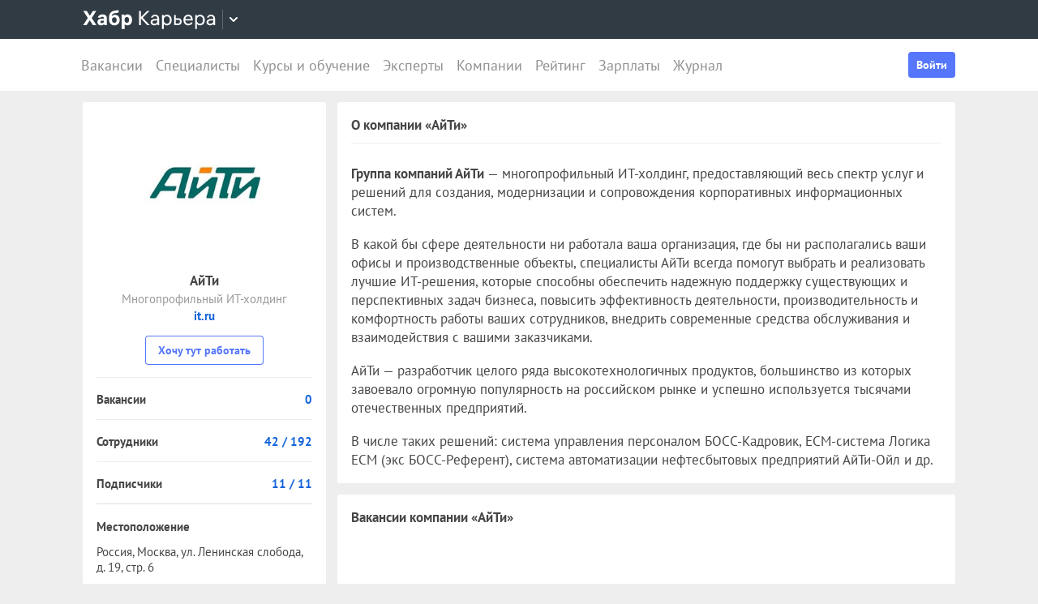

--- FILE ---
content_type: text/css
request_url: https://career.habr.com/assets/packs/css/application-f74666ff.chunk.css
body_size: 59720
content:
@charset "UTF-8";.menu-head{color:#464646;display:grid;grid-template-columns:50px 1fr;align-items:center;grid-gap:12px;gap:12px;padding:16px}.menu-head:hover{color:#fff;background:#5677fc;text-decoration:none}.menu-head:hover .menu-head__alias{color:#fff}.menu-head__info{word-break:break-word}.menu-head__image--rounded{border-radius:100px}.menu-head__name{font-weight:700;font-size:18px;line-height:22px}.menu-head__alias{font-size:14px;line-height:20px;color:#999}
/*! normalize.css v2.1.1 | MIT License | git.io/normalize */article,aside,details,figcaption,figure,footer,header,hgroup,main,nav,section,summary{display:block}audio,canvas,video{display:inline-block}audio:not([controls]){display:none;height:0}[hidden]{display:none}html{background:#eee;color:#000;-ms-text-size-adjust:100%;-webkit-text-size-adjust:100%}body{margin:0}a:focus{outline:thin dotted}a:active,a:hover{outline:0}h1{font-size:2em;margin:.67em 0}abbr[title]{border-bottom:1px dotted}b,strong{font-weight:700}dfn{font-style:italic}hr{box-sizing:content-box;height:0;margin:0;padding:0;display:none}mark{background:#ff0;color:#000}code,kbd,pre,samp{font-family:monospace,serif;font-size:1em}pre{white-space:pre-wrap}q{quotes:"\201C" "\201D" "\2018" "\2019"}small{font-size:80%}sub,sup{font-size:75%;line-height:0;position:relative;vertical-align:baseline}sup{top:-.5em}sub{bottom:-.25em}img{border:0}svg:not(:root){overflow:hidden}figure{margin:0}fieldset{border:1px solid silver;margin:0 2px;padding:.35em .625em .75em}legend{border:0;padding:0}button,input,select,textarea{font-family:inherit;font-size:100%;margin:0}button,input{line-height:normal}button,select{text-transform:none}button,html input[type=button],input[type=reset],input[type=submit]{-webkit-appearance:button;cursor:pointer}button[disabled],html input[disabled]{cursor:default}input[type=checkbox],input[type=radio]{box-sizing:border-box;padding:0}input[type=search]{-webkit-appearance:textfield;box-sizing:content-box}input[type=search]::-webkit-search-cancel-button,input[type=search]::-webkit-search-decoration{-webkit-appearance:none}button::-moz-focus-inner,input::-moz-focus-inner{border:0;padding:0}textarea{overflow:auto;vertical-align:top}table{border-collapse:collapse;border-spacing:0}p{margin:1em 0}p:first-child{margin-top:0}p:last-child{margin-bottom:0}*{box-sizing:border-box}:after,:before{box-sizing:inherit}html{font-size:16px;line-height:1.3;font-family:PT Sans,sans-serif;-webkit-text-size-adjust:none;-moz-text-size-adjust:none;-ms-text-size-adjust:none;text-size-adjust:none}body{overflow-y:scroll;position:relative;color:#464646}body:not([data-responsive]){min-width:1023px}body:not([data-responsive]) body.ny-decor{background:#eee url(https://career.habr.com/assets/packs/media/new-year/ny-background-ac060605.png) 0 0/250px}@media(min-width:1024px){body.ny-decor{background:#eee url(https://career.habr.com/assets/packs/media/new-year/ny-background-ac060605.png) 0 0/250px}}a{text-decoration:none;color:#1463d9}a:hover{text-decoration:underline}a:active,a:focus,a:hover{outline:0}.noscroll{overflow:hidden}.hidden{display:none!important}.clear{clear:both}.clearfix:after{content:"";display:table;clear:both}:focus{outline:none}[data-whatinput=keyboard] :focus{outline:3px solid #738efa;outline-offset:-1px}select:-moz-focusring{color:transparent;text-shadow:0 0 0 #000}hr{display:block;height:1px;border:none;background:#ededed}.visually-hidden{width:0;height:0;position:absolute;overflow:hidden;opacity:0}.disable-font-boosting{max-height:1000000px;overflow:hidden}.toastify a{color:#fff;text-decoration:underline;font-weight:700}.highlight{background:#fdf0bb}.iframe-wrapper{left:0;width:100%;height:0;position:relative;padding-bottom:56.25%}.iframe-block,.iframe-wrapper figure{position:absolute;height:100%;width:100%}.iframe-block{top:0;left:0}.vacancies_banner{margin-bottom:14px;box-shadow:0 3px 5px 0 hsla(0,0%,68.2%,.5)}.vacancies_banner a{display:block}.vacancies_banner a img{display:block;width:100%}.header{background:#fff;-webkit-user-select:none;-ms-user-select:none;user-select:none}.header .global_popup{line-height:normal}.header--appearance-landing-new{background:#f9f9fb}.header__inner{display:flex;align-items:center;height:64px;max-width:1100px;margin:auto;position:relative;text-align:left}@media(max-width:1023px){[data-responsive] .header__inner{height:48px}}.header__top_guest_menu{display:flex;align-items:baseline;margin-left:auto;position:relative}.button.header__auth-link,.header__auth-link{font-size:16px}.header__sign_in{vertical-align:middle;display:inline-block;font-weight:700;margin-right:20px;color:#999}.header--appearance-landing .header__sign_in{color:hsla(0,0%,100%,.6);text-shadow:0 1px 2px rgba(0,0,0,.35)}.header--appearance-landing .header__sign_in:hover{color:#fff}.header__sign_in:hover{color:#464646;text-decoration:none}.button.header__sign_up{padding:0 12px;height:32px;line-height:32px}.header__top-menu-wrapper{display:flex;align-self:stretch;position:relative;min-width:0}.header--appearance-landing .header__top-menu-wrapper:after,.header--appearance-landing .header__top-menu-wrapper:before{content:none}.header__top-menu-wrapper:after,.header__top-menu-wrapper:before{display:none;content:"";position:absolute;top:0;bottom:0;width:15px;background-image:linear-gradient(90deg,#fff 3px,hsla(0,0%,100%,.5) 75%,hsla(0,0%,100%,0))}@media(max-width:1023px){[data-responsive] .header__top-menu-wrapper:after,[data-responsive] .header__top-menu-wrapper:before{display:block}}.header--appearance-landing-new .header__top-menu-wrapper:after,.header--appearance-landing-new .header__top-menu-wrapper:before{background-image:linear-gradient(90deg,#f9f9fb 3px,rgba(249,249,251,.5) 75%,rgba(249,249,251,0))}.header__top-menu-wrapper:before{left:0}.header__top-menu-wrapper:after{right:0;transform:scaleX(-1)}.header__top_main_menu{display:flex;overflow:auto;padding:0 2px}@media(max-width:1023px){[data-responsive] .header__top_main_menu{padding:0 6px}}@media(max-width:1099px)and (min-width:1024px){[data-responsive] .header__top_main_menu{padding:0 6px}}.header__top_main_menu a{display:flex;align-items:center;padding:0 8px;font-size:18px;color:#909090;white-space:nowrap}.header--appearance-landing .header__top_main_menu a{color:hsla(0,0%,100%,.6);text-shadow:0 1px 2px rgba(0,0,0,.35)}.header--appearance-landing .header__top_main_menu a:hover{color:#fff}@media(max-width:1099px)and (min-width:1024px){[data-responsive] .header__top_main_menu a{padding:0 6px}}.header__top_main_menu a.active,.header__top_main_menu a:hover{color:#333;text-decoration:none}.header__right{flex:none;order:1;margin-left:auto;margin-right:12px}.user_panel{display:flex;grid-gap:16px;gap:16px}.user_panel__item{position:relative;display:flex;align-items:center}.user_panel__mail{position:relative;line-height:0}.user_panel__mail-icon{width:24px;vertical-align:bottom}.user_panel--appearance-landing .user_panel__mail-icon{fill:hsla(0,0%,100%,.85)}.user_panel__mail-icon--active{fill:#464646}.user_panel__toggle{padding:0;background-color:transparent;border-radius:0;border:none;text-align:inherit;outline:0;font:inherit;cursor:pointer;display:inline-block;color:inherit}.user_panel__toggle--company{height:32px}.user_panel__mail-counter{position:absolute;right:-8px;top:-1px}.user_panel__company-counter{position:absolute;right:-7px;top:1px}.user_panel__avatar{width:32px;height:32px;display:block;border-radius:100px;overflow:hidden}.user_panel__avatar-image{width:100%;height:100%;object-fit:cover;vertical-align:baseline}.user_panel__dropdown{position:relative;font-size:15px;color:#464646;fill:#464646;-webkit-user-select:none;-ms-user-select:none;user-select:none}.user_panel--appearance-landing .user_panel__dropdown{color:hsla(0,0%,100%,.85);fill:hsla(0,0%,100%,.85)}.user_panel__label--spaced{display:grid;grid-auto-flow:column;grid-gap:6px;align-items:center}.user_panel__menu_popup{position:absolute;right:0;top:48px;z-index:1010;width:240px;visibility:hidden;display:none;cursor:pointer}.user_panel__menu_popup[data-header-dropdown-open=open]{visibility:visible;display:block;line-height:22px}.user_panel__inner_popup{cursor:default;position:relative;text-align:left;padding:0;background:#fff;overflow:hidden;border-radius:4px;box-shadow:0 3px 10px 0 hsla(0,0%,68.2%,.5)}.user_panel__right_counter{margin-left:auto}.user_panel__company-icon{width:20px;vertical-align:bottom}.user_panel--appearance-landing .user_panel__company-icon{fill:hsla(0,0%,100%,.85)}.user_panel__company-icon--toggle{width:24px;height:24px;border-radius:3px;object-fit:cover}.user_panel__company-picker{padding:16px;font-weight:400}.user_panel__menu-title{margin-bottom:20px;color:#464646}.user_panel__company-logo{flex:none;width:36px;height:36px;border:0 solid #c1ccdd;display:inline-block;vertical-align:middle;margin:0 15px 0 0;border-radius:1px;background-size:cover;position:relative}.user_panel__company-name{text-overflow:ellipsis;overflow:hidden;white-space:nowrap;display:inline-block;vertical-align:middle}.user_panel__company-name--bold{font-weight:700}.user_panel__company-name--dropdown-label{max-width:150px}.user_panel__company-dropdown-count{position:absolute;top:1px;right:-11px}.user_panel__companies-counter{position:absolute;top:-8px;right:-9px}.user_panel__company-item-counter{position:absolute;right:-15px;top:-5px}.user_panel__company_card{display:flex;margin-bottom:12px;align-items:center;color:#333}.user_panel__company_card .user_panel__right_counter{float:right;font-size:15px;color:#464646;font-weight:400}.user_panel__company_card .user_panel__right_counter b{font-weight:700}.footer{padding:0 0 20px;background:#fff}@media(max-width:1023px){[data-responsive] .footer{padding:0 0 34px;font-size:18px;line-height:1.27777}}.footer__links{display:flex;flex-wrap:wrap}@media(max-width:1023px){[data-responsive] .footer__links{flex-direction:column}}.footer__section{margin-top:20px}body:not([data-responsive]) .footer__section{padding-right:15px;min-width:185px}@media(min-width:1024px){.footer__section{padding-right:15px;min-width:185px}}@media(max-width:1023px){[data-responsive] .footer__section{margin:32px 0 4px}}body:not([data-responsive]) .footer__section--before-social{margin-right:auto}@media(min-width:1024px){.footer__section--before-social{margin-right:auto}}.footer__section--social{min-width:0}body:not([data-responsive]) .footer__section--social{width:206px}@media(min-width:1024px){.footer__section--social{width:206px}}.footer__social{display:flex;grid-column-gap:10px;column-gap:10px}.footer__social-link{display:flex;justify-content:center;align-items:center;width:24px;height:24px;border-radius:50%;overflow:hidden}.footer__social-link--appearance-instagram{background:radial-gradient(circle 19.26px at 6.59570325% 96.961876%,#ffd600 0,#ff6930 34.4%,rgba(254,59,54,.88) 58.4%,rgba(254,59,54,.63) 67%,rgba(237,0,192,.7) 80%,rgba(112,23,255,0) 108%),radial-gradient(circle at 119.1811981201% 143.7845001221%,#ff1b90 24.4%,#f80261 43.7%,#ed00c0 68.8%,#c500e9 77.7%,#7017ff 89.3%)}.footer__section-title{color:#464646;margin:0 0 15px;padding:0;font-size:17px;font-weight:700}@media(max-width:1023px){[data-responsive] .footer__section-title{margin:0 0 16px;font-size:inherit;line-height:inherit;color:#464646}}.footer__list,.footer__list-item{font-weight:700;margin:0;padding:0;list-style:none}body:not([data-responsive]) .footer__list,body:not([data-responsive]) .footer__list-item{font-size:15px;line-height:22px}@media(min-width:1024px){.footer__list,.footer__list-item{font-size:15px;line-height:22px}}.footer__list-item{margin:10px 0}.footer__list-item a{display:block;color:#999}@media(max-width:1023px){[data-responsive] .footer__meta{margin:32px 0 0;font-size:16px;line-height:1.3125}}.footer__statistics{margin:20px 0 15px;color:#464646}body:not([data-responsive]) .footer__statistics{font-size:15px}@media(min-width:1024px){.footer__statistics{font-size:15px}}.footer__statistics a{font-weight:700}.footer__copyright{margin:20px 0 0;color:#464646}body:not([data-responsive]) .footer__copyright{font-size:15px}@media(min-width:1024px){.footer__copyright{font-size:15px}}.footer__copyright a{font-weight:700;color:#464646}.footer__copyright a.simple{font-weight:400}.top_notice{background:#5677fc;margin:14px 0;padding:12px 0;font-size:16px;border-radius:8px}@media(max-width:1023px){[data-responsive] .top_notice{border-radius:0}}.top_notice.type_global{background:#a876d0}.top_notice.type_local{background:#e34d34}.top_notice.cart{margin-bottom:0;box-shadow:none!important}.top_notice .notice_inner{box-sizing:border-box;padding:0 12px 0 16px;max-width:1100px;margin:auto;position:relative;text-align:left}.top_notice .notice_inner--condensed{padding:0 16px}@media(max-width:1023px){[data-responsive] .top_notice .notice_inner{padding:0 16px}}.top_notice .notice_inner .notice_body{min-height:30px;grid-gap:8px;gap:8px;align-items:center}.top_notice .notice_inner .notice_body .notice_icon_text{display:flex;align-items:start;grid-gap:12px;gap:12px}body:not([data-responsive]) .top_notice .notice_inner .notice_body{display:flex}@media(min-width:1024px){.top_notice .notice_inner .notice_body{display:flex}}.top_notice .notice_inner .notice_body .text{flex:1 1;color:#fff;text-align:left}@media(max-width:1023px){[data-responsive] .top_notice .notice_inner .notice_body .text{max-width:90%}}.top_notice .notice_inner .notice_body .text a:not(.btn-white){color:#fff!important;font-weight:700;text-decoration:underline}.top_notice .notice_inner .notice_body .text a:not(.btn-white):hover{text-decoration:none}.top_notice .notice_inner .notice_body .controls{align-self:flex-start}@media(max-width:1023px){[data-responsive] .top_notice .notice_inner .notice_body .controls{margin-top:6px}}body:not([data-responsive]) .top_notice .notice_inner .notice_body .controls{display:flex;justify-content:flex-end;width:40px}@media(min-width:1024px){.top_notice .notice_inner .notice_body .controls{display:flex;justify-content:flex-end;width:40px}}.top_notice .notice_inner .notice_body .controls .close{width:24px;height:24px}@media(max-width:1023px){[data-responsive] .top_notice .notice_inner .notice_body .controls .close{position:absolute;top:0;right:16px;font-size:14px}}.top_notice .notice_inner .notice_body .controls .close:hover{text-decoration:none}body:not([data-responsive]) .top_notice .notice_inner .notice_body .controls--with-button{width:auto;flex:0 0 auto}@media(min-width:1024px){.top_notice .notice_inner .notice_body .controls--with-button{width:auto;flex:0 0 auto}}.top_notice.billling_accounts{background:linear-gradient(0deg,rgba(232,167,0,.12),rgba(232,167,0,.12)),#fff;border-radius:3px}.top_notice.billling_accounts .notice_inner .text{color:#464646!important}.top_notice.blue{background:linear-gradient(0deg,rgba(86,119,252,.12),rgba(86,119,252,.12)),#fff;border-radius:3px}.top_notice.blue .notice_inner .notice_body .text a:not(.btn-white){color:#464646!important}body:not([data-responsive]) .top_notice.cart .notice_inner .notice_body .controls{width:150px}@media(min-width:1024px){.top_notice.cart .notice_inner .notice_body .controls{width:150px}}.top-notice-notification{margin:14px 0}.block-journal .head{border-bottom:1px solid #ededed;position:relative;display:block;min-height:34px}.block-journal .head .title{font-size:17px;font-weight:700;color:#464646}.block-journal .head .title a{display:block;width:158px;height:31px;margin:0 0 10px}.block-journal .posts .post+.post{border-top:1px solid #ededed}.block-journal .posts .post{padding:15px 0;font-size:15px}.block-journal .posts .post .title{font-weight:700;color:#464646;word-break:break-word}.block-journal .posts .post .meta{margin-top:10px;color:#999}.block-journal .posts .post .tag{margin-bottom:5px;cursor:pointer}.block-journal .posts .post .tag a{background-color:#f3f2fa;padding:1px;color:#464646;text-decoration:none}.block-journal .show_all{line-height:50px;height:50px;text-align:center;border-top:1px solid #ededed;margin-bottom:-17px}.block-journal .show_all a{font-size:13px;text-transform:uppercase;color:#999;font-weight:700}[class*=" icon-"],[class^=icon-]{
	/* !important is for overriding any other font-styles added for icons */font-family:icomoon!important;speak:none;font-style:normal!important;font-weight:400!important;font-feature-settings:normal!important;font-variant:normal!important;text-transform:none!important;line-height:1;-webkit-font-smoothing:antialiased;-moz-osx-font-smoothing:grayscale}.icon-vk_box:before{content:"\e800"}.icon-twitter_box:before{content:"\e801"}.icon-google_plus_box:before{content:"\e802"}.icon-facebook_box:before{content:"\e803"}.icon-vk-with-circle:before{content:"\e901"}.icon-facebook-with-circle:before{content:"\e903"}.icon-google-with-circle:before{content:"\e906"}.icon-linkedin-with-circle:before{content:"\e904"}.icon-twitter-with-circle:before{content:"\e905"}.icon-move:before{content:"\e900"}.icon-calendar:before{content:"\e612"}.icon-cycle:before{content:"\e613"}.icon-eye:before{content:"\e614"}.icon-user:before{content:"\e615"}.icon-telegram:before{content:"\e902"}.icon-print:before{content:"\e611"}.icon-recover:before{content:"\e60d"}.icon-edit:before{content:"\e60e"}.icon-bookmark:before{content:"\e60f"}.icon-delete:before{content:"\e610"}.icon-Arrow:before{content:"\e609"}.icon-minus:before{content:"\ea0b"}.icon-favorites:before{content:"\e60a"}.icon-messages:before{content:"\e60b"}.icon-reply:before{content:"\e60c"}.icon-controlls_Else:before{content:"\e600"}.icon-cross:before{content:"\e601"}.icon-hilight:before{content:"\e602"}.icon-purshade:before{content:"\e603"}.icon-rise:before{content:"\e604"}.icon-settings:before{content:"\e605"}.icon-plus:before{content:"\e90a"}.icon-download_box:before{content:"\e933"}.icon-if_more:before{content:"\e907"}.icon-stats_bars:before{content:"\e99c"}.icon-question:before{content:"\e908"}.icon-trophy:before{content:"\e99e"}.icon-star:before{content:"\e9d9"}.icon-heart:before{content:"\e909"}.icon-minus-square:before{content:"\e90b"}.icon-new-tab:before{content:"\ea7e";top:2px;position:relative}.tm-panel{position:relative;z-index:100;width:100%;font-family:-apple-system,BlinkMacSystemFont,Arial,sans-serif;line-height:48px;background:#303b44;box-sizing:border-box}.tm-panel svg{fill:currentColor}.tm-panel a{text-decoration:none}@media(max-width:1023px){[data-responsive] .tm-panel[data-featured=true]{margin-top:48px}}.tm-panel__container{height:48px;margin:auto;text-align:left;white-space:nowrap;display:flex;align-items:center}.tm-panel__logo-wrapper{display:inline-flex;align-items:center}.tm-panel__logo{color:#fff;display:inline-flex}.tm-panel__bmenu{white-space:normal;height:48px;overflow:hidden}.tm-panel__bmenu>a{line-height:48px;margin:0 10px;font-size:15px;color:#fff;text-decoration:none}.tm-panel__slink{white-space:normal;float:none;margin:0 0 0 12px;font-size:14px;vertical-align:baseline;text-decoration:none}.tm-panel__slink:hover{text-decoration:underline}.tm-panel__bmenu_inner{overflow:hidden;height:100%;display:flex;justify-content:flex-end;flex-wrap:wrap;align-items:center;margin-right:0;margin-left:auto;visibility:visible}.tm-panel__projects-dropdown{background-color:transparent;border-radius:0;text-align:inherit;outline:0;font:inherit;margin-left:8px;color:#fff;display:inline-flex;align-items:center;border:none;border-left:1px solid hsla(0,0%,100%,.24);height:24px;padding:0 8px;cursor:pointer}.tm-panel__projects-dropdown.reverted>svg{transform:rotate(180deg)}.tm-panel__dropdown{position:absolute;background:#fff;top:48px;box-shadow:0 0 12px rgba(0,0,0,.16);border-radius:4px;padding:12px 24px;color:#333;max-width:266px;white-space:normal}.tm-panel__dropdown-heading{font-size:14px;line-height:150%;border-bottom:1px solid #dedede;margin-bottom:12px;padding-bottom:12px}.tm-panel__service:hover{background:#eee}.tm-panel__service{display:block;padding:12px 24px;margin:0 -24px;line-height:1;text-decoration:none}.tm-panel__service-title{margin:0}.tm-panel__service-description{font-size:14px;line-height:150%;margin:0;color:#909090}.tm-panel__bmenu__label{font-size:14px;color:#fff;text-decoration:none}.tm-panel__burger{padding:0;background-color:transparent;border-radius:0;border:none;text-align:inherit;outline:0;font:inherit;display:flex;align-self:stretch;align-items:center;justify-content:center;width:40px;margin-left:-12px;margin-right:8px}.tm-panel__burger-stripes,.tm-panel__burger-stripes:after,.tm-panel__burger-stripes:before{position:relative;width:18px;height:2px;background-color:#fff;border-radius:2px}.tm-panel__burger-stripes:after,.tm-panel__burger-stripes:before{content:"";position:absolute}.tm-panel__burger-stripes:before{top:-6px}.tm-panel__burger-stripes:after{bottom:-6px}.tm-panel__visitor{display:flex;align-items:center;margin-left:auto;grid-gap:16px;gap:16px}.tm-panel__user{padding:0;background-color:transparent;border-radius:0;border:none;text-align:inherit;outline:0;font:inherit;position:relative;display:flex;align-items:center;margin-left:24px}.tm-panel__notification-indicator{position:absolute;width:11px;height:11px;right:-5px;top:-5px;background:#ff7e75;border-radius:50%;box-shadow:0 0 0 2px #303b44}.tm-panel__login{margin-left:10px}.tm-panel__featured,.tm-panel__login{display:flex;align-items:center;color:#fff;font-size:14px}.tm-panel__featured{justify-content:center}.tm-panel__featured:hover{color:#ffa001}body:not([data-responsive]) .tm-panel__featured{margin:0 18px 0 8px}@media(min-width:1024px){.tm-panel__featured{margin:0 18px 0 8px}}@media(max-width:1023px){[data-responsive] .tm-panel__featured{position:absolute;top:-48px;left:0;right:0;height:48px;background-color:#1f2225}}.tm-panel__featured-icon{width:24px;height:24px;margin-right:10px;object-fit:contain}.tm-panel__company-trigger{padding:0;background-color:transparent;border-radius:0;border:none;text-align:inherit;outline:0;font:inherit;margin-left:10px;color:#fff}.tm-panel__company-trigger-wrapper{display:grid;grid-auto-flow:column;grid-gap:8px;align-items:center}.tm-panel-overlay{display:flex;flex-direction:column;overflow:auto;margin-left:auto;height:100%;width:calc(100% - 60px);max-width:240px;background:#fff;font-size:18px;line-height:1.277777;color:#464646}.vacancy_banner{margin:14px 0}.vacancy_banner__wrapper{position:relative;padding:25px 0 25px 25px;font-size:15px;background-color:#fff;display:flex}@media(max-width:1023px){[data-responsive] .vacancy_banner__wrapper{padding:16px 50px 16px 16px}}.vacancy_banner__wrapper .company_info{width:300px;flex:none;padding:5px 17px;border-left:1px solid #eee;text-align:center}.vacancy_banner__wrapper .company_info .logo{margin:0 auto;background-color:#fff;display:block;text-align:center;min-height:50px;line-height:50px;overflow:hidden;max-width:150px}.vacancy_banner__wrapper .company_info .logo img{max-width:100px;max-height:100px;border-radius:10px;display:inline-block;vertical-align:middle}.vacancy_banner__wrapper .company_info .company_name{margin-top:10px;padding:0;font-size:17px;font-weight:700;color:#464646}.vacancy_banner__wrapper .company_info .company_name a{color:#464646}.vacancy_banner__wrapper .company_info .company_site{margin-top:5px;font-weight:700;font-size:15px;overflow:hidden;text-overflow:ellipsis;white-space:nowrap}.vacancy_banner__wrapper .company_info .company_name.company_score{margin-top:5px;padding:0}.vacancy_banner__wrapper .company_info .company_name.company_score .icon,.vacancy_banner__wrapper .company_info .company_name.company_score .rating{font-size:14px}.vacancy_banner__content{flex:1 1;flex-direction:column;display:flex;position:relative;min-width:0}.vacancy_banner__company-name{margin-bottom:10px}.vacancy_banner__title{font-weight:700;font-size:21px;margin-bottom:10px}.vacancy_banner__meta{margin-bottom:15px;color:#999}.vacancy_banner__description{margin-bottom:15px}.vacancy_banner__vacancy_description{color:#464646;padding-right:15px;line-height:20px;height:60px;overflow:hidden;display:-webkit-box;-webkit-box-orient:vertical;-webkit-line-clamp:3}.vacancy_banner__controls{margin-top:auto}.vacancy_banner__stretch{position:absolute;top:0;left:0;bottom:0;right:0}.vacancy_banner__close{padding:0;background-color:transparent;border-radius:0;border:none;text-align:inherit;outline:0;font:inherit;position:absolute;display:flex;align-items:center;justify-content:center;width:32px;height:32px;right:15px;top:15px;z-index:100;fill:#999;background:hsla(0,0%,100%,.5)}.vacancy_banner__close:hover{fill:#464646}@media(max-width:1023px){[data-responsive] .vacancy_banner__close{fill:#464646}}body:not([data-responsive]) .vacancy_banner__close{visibility:hidden}@media(min-width:1024px){.vacancy_banner__close{visibility:hidden}}.vacancy_banner:hover .vacancy_banner__close{visibility:visible}.free_vacancy_count{margin:52px 0 34px!important;padding-right:17px}.button,.redactor-modal-btn{color:#65c178;background-image:none;background-color:#fff;height:28px;line-height:28px;border-radius:4px;font-size:16px;font-weight:700;margin:0;padding:0 8px;display:inline-block;border:0;text-decoration:none;text-align:center;white-space:nowrap;transition:.1s ease;transition-property:color,background-color,box-shadow,border-color;text-shadow:none;-webkit-user-select:none;-ms-user-select:none;user-select:none;box-shadow:inset 0 0 0 1px #65c178}.button:link,.redactor-modal-btn:link{color:#65c178}.button:hover,.redactor-modal-btn:hover{text-decoration:none;color:#369249;box-shadow:inset 0 0 0 1px #369149}.button.active,.button:active,.redactor-modal-btn.active,.redactor-modal-btn:active{background-color:#65c178;box-shadow:none;color:#fff}.button.disabled,.button:disabled,.redactor-modal-btn.disabled,.redactor-modal-btn:disabled{box-shadow:inset 0 0 0 1px #93d3a0;color:#93d3a0}.button.active:hover,.redactor-modal-btn.active:hover{background-color:#71d085}.button.active:active,.redactor-modal-btn.active:active{background-color:#59a969}.button.block,.redactor-modal-btn.block{display:block}.button.big,.redactor-modal-btn.big{font-size:15px;height:42px;line-height:42px}.button.btn-wide,.redactor-modal-btn.btn-wide{width:100%}.button.btn-no-padding,.redactor-modal-btn.btn-no-padding{padding:0}.button.dropdown_simple .toggler .icon-controlls_Else,.redactor-modal-btn.dropdown_simple .toggler .icon-controlls_Else{margin:auto}.button.ouath_authorize,.redactor-modal-btn.ouath_authorize{margin-bottom:10px}.button .default{display:inline}.button .hover,.button:active .default,.button:hover .default{display:none}.button:active .hover,.button:hover .hover{display:inline}a.button,button.button{cursor:pointer}.button [class*=" icon-"],.button [class^=icon-]{vertical-align:text-bottom;margin-right:7px;margin-left:1px;font-size:16px}.button.btn-blue,.redactor-modal-btn.redactor-modal-action-btn{background-color:#5677fc;color:#fff;font-size:16px;font-weight:700;box-shadow:none;height:36px;line-height:35px;padding:0 16px;border:0}.button.btn-blue.big,.redactor-modal-btn.redactor-modal-action-btn.big{font-size:15px;height:42px;line-height:42px}.button.btn-blue.small,.redactor-modal-btn.redactor-modal-action-btn.small{font-size:13px;height:28px;line-height:28px}.button.btn-blue:hover,.redactor-modal-btn.redactor-modal-action-btn:hover{background-color:#738efa}.button.btn-blue:active,.redactor-modal-btn.redactor-modal-action-btn:active{background-color:#435dc8}.button.btn-blue:disabled,.redactor-modal-btn.redactor-modal-action-btn:disabled{background-color:#a0b0f3}.button.btn-blue-o{font-size:16px;font-weight:700;height:36px;line-height:36px;padding:0 16px;box-shadow:inset 0 0 0 1px #5677fc;color:#5677fc}.button.btn-blue-o:hover{box-shadow:inset 0 0 0 1px #738efa;color:#738efa}.button.btn-blue-o:active{background-color:#435dc8;color:#fff;box-shadow:none}.button.btn-blue-o.small{font-size:13px;height:28px;line-height:28px}.button.btn-blue-o.disabled{opacity:.5}.button.btn-blue-a{font-size:16px;font-weight:700;height:36px;line-height:36px;padding:0 16px;box-shadow:inset 0 0 0 1px #5677fc;color:#5677fc}.button.btn-blue-a:active,.button.btn-blue-a:hover{box-shadow:none;color:#fff;background-color:#5677fc}.button.btn-white{background-color:#fff;color:#464646;font-size:16px;font-weight:700;box-shadow:none;height:36px;line-height:36px;padding:0 16px}.button.btn-white:hover{background-color:#efefef}.button.btn-white:active{background-color:#b6b6b6}.button.btn-white:disabled{background-color:#fff;color:#ccc}.button.btn-green{background-color:#64c178;color:#fff;font-size:16px;font-weight:700;box-shadow:none;height:36px;line-height:36px;padding:0 16px}.button.btn-green:hover{background-color:#71d085}.button.btn-green:active{background-color:#59a969}.button.btn-orange-o-green{font-size:16px;font-weight:700;height:36px;line-height:36px;padding:0 16px}.button.btn-orange-o-green:hover{box-shadow:inset 0 0 0 1px #dc5409;color:#e2570a}.button.btn-orange-o-green:active{background-color:#ff6008;color:#fff;box-shadow:none}.button.btn-orange-o-green.disabled,.button.btn-orange-o-green:disabled{background-color:#fff!important;box-shadow:inset 0 0 0 1px #ccc;color:#ccc!important}.button.btn-green-o{font-size:16px;font-weight:700;height:36px;line-height:36px;padding:0 16px}.button.btn-green-o:hover{box-shadow:inset 0 0 0 1px #71d085;color:#71d085}.button.btn-green-o:active{background-color:#59a969;color:#71d085;box-shadow:none}.button.btn-orange-o-green-small:hover{box-shadow:inset 0 0 0 1px #dc5409;color:#e2570a}.button.btn-orange-o-green-small:active{background-color:#ff6008;color:#fff;box-shadow:none}.button.btn-pm,.button.btn-print{box-shadow:inset 0 0 0 1px #d0d0d0;height:36px;width:36px;line-height:36px;text-align:center;color:#9a9a9a}.button.btn-pm .icon-messages,.button.btn-print .icon-messages{margin-right:0;margin-left:0;font-size:16px}.button.btn-pm:hover,.button.btn-print:hover{color:#757575;box-shadow:inset 0 0 0 1px #757575}.button.btn-pm:active,.button.btn-print:active{background-color:#efefef;color:#757575;box-shadow:none}.button.btn-pm:disabled,.button.btn-print:disabled{box-shadow:inset 0 0 0 1px #e7e7e7;color:#ccc}.button.btn-big-white{font-size:17px;background:transparent;box-shadow:inset 0 0 0 2px #fff;height:52px;line-height:52px;padding:0 28px;text-align:center;color:#fff}.button.btn-big-white:hover{background-color:#fff;color:#68c07b}.button.btn-big-white:active{background-color:#fff;box-shadow:inset 0 0 0 2px #91c99d;color:#38974c}.button.btn-big-grey{box-shadow:inset 0 0 0 1px #d0d0d0;height:36px;line-height:36px;padding:0 10px;text-align:center;color:#9a9a9a}.button.btn-big-grey:hover{color:#757575;box-shadow:inset 0 0 0 1px #757575}.button.btn-big-grey:active{background-color:#efefef;color:#757575;box-shadow:none}.button.btn-big-grey:disabled{box-shadow:inset 0 0 0 1px #e7e7e7;color:#ccc}.button.btn-big-grey.form{font-size:14px}.button.btn-grey-f{box-shadow:inset 0 0 0 1px #ccd0d5;border-radius:4px;height:36px;line-height:36px;padding:0 10px;text-align:center;color:#4d5057;background:#f5f6f7}.button.btn-grey-f:hover{background:#ededed;box-shadow:inset 0 0 0 1px #ccd0d5}.button.btn-grey-f:active{box-shadow:inset 0 0 0 3px #464646}.button.btn-grey-f:disabled{opacity:.5}.button.btn-blue-small{background-color:#5677fc;color:#fff;font-size:14px;font-weight:700;box-shadow:none;height:32px;line-height:20px;padding:6px 10px}.button.btn-blue-small:hover{background-color:#738efa}.button.btn-blue-small:active{background-color:#435dc8}.button.btn-blue-small:disabled{background-color:#a0b0f3}.button.btn-green-small{background-color:#64c178;color:#fff;font-size:14px;font-weight:700;box-shadow:none;height:32px;line-height:20px;padding:6px 10px}.button.btn-green-small:hover{background-color:#71d085}.button.btn-green-small:active{background-color:#59a969}.button.btn-grey{box-shadow:inset 0 0 0 1px #d0d0d0;color:#999}.button.btn-grey:hover{box-shadow:inset 0 0 0 1px #757575;color:#757575}.button.btn-grey.active,.button.btn-grey:active{background-color:#efefef;color:#999;box-shadow:none}.button.btn-grey.disabled,.button.btn-grey:disabled{box-shadow:inset 0 0 0 1px #e7e7e7;color:#ccc}.button.btn-grey.btn-onboard{font-size:14px;height:36px;line-height:36px}.button.btn-orange,.redactor-modal-btn.redactor-modal-close-btn{background-color:#ff6008;color:#fff;font-size:16px;font-weight:700;box-shadow:none;height:36px;line-height:36px;padding:0 16px}.button.btn-orange:hover,.redactor-modal-btn.redactor-modal-close-btn:hover{background-color:#fd7d37}.button.btn-orange:active,.redactor-modal-btn.redactor-modal-close-btn:active{background-color:#ce510c}.button.btn-orange:disabled,.redactor-modal-btn.redactor-modal-close-btn:disabled{background-color:#f5a579}.button.btn-transparent{background-color:transparent;color:#999;font-size:16px;font-weight:700;box-shadow:none;height:36px;line-height:36px;padding:0 16px}.button.btn-transparent:hover{color:#757575}.button.btn-transparent.active,.button.btn-transparent:active{color:#999}.button.btn-transparent.disabled,.button.btn-transparent:disabled{color:#ccc}.button.btn-no-padding{padding:0}.button.btn-dashed{border-bottom:1px dashed}.button.btn-greyish{color:#999}.confirm_opinion_button{background-image:none;background-color:#fff;font-size:16px;margin:0;padding:0;display:inline-block;border:0;text-decoration:none;text-align:center;white-space:nowrap;transition:.1s ease;transition-property:color,background-color,box-shadow,border-color;cursor:pointer;text-shadow:none;-webkit-user-select:none;-ms-user-select:none;user-select:none}.confirm_opinion_button,.confirm_opinion_button .label{color:#65c178;height:28px;line-height:28px;font-weight:700}.confirm_opinion_button .label{float:left;padding:0 8px;box-shadow:inset 0 0 0 1px #65c178;border-top-left-radius:4px;border-bottom-left-radius:4px;z-index:1;position:relative;border:0;background:inherit}.confirm_opinion_button .label:hover{text-decoration:none;color:#369249;box-shadow:inset 0 0 0 1px #369149;z-index:3}.confirm_opinion_button .label:active,.confirm_opinion_button .label:active+.count,.confirm_opinion_button .label:active:hover{background-color:#65c178;box-shadow:none!important;color:#fff}.confirm_opinion_button .label:active+.count{z-index:5}.confirm_opinion_button .label:active+.count:before{content:"";width:1px;background-color:#fff;top:0;left:0;bottom:0;display:block;position:absolute}.confirm_opinion_button .count{margin-left:-1px;border-top-right-radius:4px;border-bottom-right-radius:4px;padding:0 8px;box-shadow:inset 0 0 0 1px #65c178;float:left;height:28px;line-height:28px;z-index:2;position:relative}.confirm_opinion_button .count:hover{color:#369249;box-shadow:inset 0 0 0 1px #369149;z-index:4}.confirm_opinion_button.clicked .label,.confirm_opinion_button .count:active,.confirm_opinion_button .count:active:hover{background-color:#65c178;box-shadow:none;color:#fff}.confirm_opinion_button.clicked .label:hover{color:#fff;background-color:#71d085;box-shadow:none}.confirm_opinion_button.clicked .label:hover+.count{z-index:5}.confirm_opinion_button.clicked .label:active,.confirm_opinion_button.clicked .label:active:hover{background-color:#59a969;color:#fff}.confirm_opinion_button.clicked .label:active+.count{background-color:#59a969;box-shadow:none!important;color:#fff}.confirm_opinion_button.clicked .label:active+.count:before{content:"";width:1px;background-color:#fff;top:0;left:0;bottom:0;display:block;position:absolute}.confirm_opinion_button.clicked .count{background-color:#65c178;box-shadow:none;color:#fff}.confirm_opinion_button.clicked .count:hover{color:#fff;background-color:#71d085;box-shadow:none}.confirm_opinion_button.clicked .count:active{background-color:#59a969;box-shadow:none!important;color:#fff}.confirm_opinion_button.clicked .count:before{content:"";width:1px;background-color:#fff;top:0;left:0;bottom:0;display:block;position:absolute}.m-l-30{margin-left:30px}.twitter-btn{display:inline-block;vertical-align:top;position:relative;box-sizing:border-box;background-color:#1b95e0;color:#fff;font-weight:500;cursor:pointer;height:28px;border-radius:4px;padding:1px 10px 1px 9px;width:100%;text-align:center}.twitter-btn:hover{background-color:#0c7abf;text-decoration:none}.twitter-btn i{position:relative;top:4px;display:inline-block;width:18px;height:18px;background:transparent 0 0 no-repeat;background-image:url("data:image/svg+xml;charset=utf-8,%3Csvg xmlns='http://www.w3.org/2000/svg' viewBox='0 0 72 72'%3E%3Cpath fill='none' d='M0 0h72v72H0z'/%3E%3Cpath class='icon' fill='%23fff' d='M68.812 15.14a26.189 26.189 0 01-7.52 2.06 13.125 13.125 0 005.757-7.243 26.133 26.133 0 01-8.314 3.176A13.066 13.066 0 0049.182 9c-7.23 0-13.092 5.86-13.092 13.093 0 1.026.118 2.02.338 2.98C25.543 24.527 15.9 19.318 9.44 11.396a13.057 13.057 0 00-1.77 6.58c0 4.543 2.312 8.552 5.824 10.9a13.05 13.05 0 01-5.93-1.64c-.002.056-.002.11-.002.163 0 6.345 4.513 11.638 10.504 12.84-1.1.298-2.256.457-3.45.457-.845 0-1.666-.078-2.464-.23 1.667 5.2 6.5 8.985 12.23 9.09a26.29 26.29 0 01-16.26 5.605c-1.055 0-2.096-.06-3.122-.184a37.036 37.036 0 0020.067 5.882c24.083 0 37.25-19.95 37.25-37.25 0-.565-.013-1.133-.038-1.693a26.61 26.61 0 006.532-6.774z'/%3E%3C/svg%3E")}.twitter-btn .label{white-space:nowrap;margin-left:4px}.twitter-btn .label b{font-weight:500;white-space:nowrap;color:#fff}.button.btn-like{background-color:#fff;color:#6cba5e;font-size:16px;font-weight:700;box-shadow:none;height:36px;line-height:32px;padding:0 16px;border:2px solid #6cba5e;border-radius:5px}.button.btn-like:active,.button.btn-like:hover{color:#40b72b;border-color:#40b72b}.button.btn-like.liked{background-color:#6cba5e;color:#fff}.button.btn-like.liked:active,.button.btn-like.liked:hover{background-color:#40b72b}.button.btn-gray{color:#9a9a9a;box-shadow:none;border:1px solid #9a9a9a;font-weight:700;font-size:16px;line-height:20px;height:auto;padding:8px 16px}.button.btn-gray:hover{color:#757575;border-color:#757575}.button.btn-gray:active{background-color:#efefef;color:#757575}.tippy-box[data-animation=fade][data-state=hidden]{opacity:0}[data-tippy-root]{max-width:calc(100vw - 10px)}.tippy-box{position:relative;background-color:#333;color:#fff;border-radius:4px;font-size:14px;line-height:1.4;white-space:normal;outline:0;transition-property:transform,visibility,opacity}.tippy-box[data-placement^=top]>.tippy-arrow{bottom:0}.tippy-box[data-placement^=top]>.tippy-arrow:before{bottom:-7px;left:0;border-width:8px 8px 0;border-top-color:initial;transform-origin:center top}.tippy-box[data-placement^=bottom]>.tippy-arrow{top:0}.tippy-box[data-placement^=bottom]>.tippy-arrow:before{top:-7px;left:0;border-width:0 8px 8px;border-bottom-color:initial;transform-origin:center bottom}.tippy-box[data-placement^=left]>.tippy-arrow{right:0}.tippy-box[data-placement^=left]>.tippy-arrow:before{border-width:8px 0 8px 8px;border-left-color:initial;right:-7px;transform-origin:center left}.tippy-box[data-placement^=right]>.tippy-arrow{left:0}.tippy-box[data-placement^=right]>.tippy-arrow:before{left:-7px;border-width:8px 8px 8px 0;border-right-color:initial;transform-origin:center right}.tippy-box[data-inertia][data-state=visible]{transition-timing-function:cubic-bezier(.54,1.5,.38,1.11)}.tippy-arrow{width:16px;height:16px;color:#333}.tippy-arrow:before{content:"";position:absolute;border-color:transparent;border-style:solid}.tippy-content{position:relative;padding:5px 9px;z-index:1}.tippy-box[data-theme=grey]{box-sizing:border-box;padding:7px 12px 10px;font-family:PT Sans,sans-serif;font-weight:400;font-size:14px;line-height:1.43em;border:none;border-radius:3px;background-color:#f3f3f3;box-shadow:0 2px 10px 0 hsla(0,.6%,68%,.5);color:#464646}.tippy-box[data-theme=grey] .tippy-content{padding:0}.tippy-box[data-theme=grey] .tippy-arrow{display:none}.tippy-box[data-theme=dark]{box-sizing:border-box;padding:8px 12px;font-family:PT Sans,sans-serif;font-weight:400;font-size:14px;line-height:20px;border:none;border-radius:4px;background-color:#464646;color:#fff}.tippy-box[data-theme=dark][data-placement^=top]:after{bottom:-7px;border-top:7px solid #464646}.tippy-box[data-theme=dark][data-placement^=bottom]:after,.tippy-box[data-theme=dark][data-placement^=top]:after{content:"";position:absolute;left:calc(50% - 8px);border-left:8px solid transparent;border-right:8px solid transparent}.tippy-box[data-theme=dark][data-placement^=bottom]:after{top:-6px;border-bottom:7px solid #464646}.tippy-box[data-theme=dark][data-placement^=left]:after{content:"";position:absolute;top:calc(50% - 8px);right:-7px;border-top:8px solid transparent;border-bottom:8px solid transparent;border-left:7px solid #464646}.tippy-box[data-theme=dark] .tippy-content{padding:0}.tippy-box[data-theme=dark] .tippy-arrow{display:none}.tippy-box a,.tippy-box button{padding:0;background-color:transparent;border-radius:0;border:none;text-align:inherit;outline:0;font:inherit;color:#83d3fc;text-decoration:none;font-weight:700;margin-top:4px;display:block}.active-admin-city-suggest{display:grid;grid-template-columns:20% 372px;grid-gap:12px;gap:12px;align-items:start;padding:8px 0 8px 9px}.active-admin-city-suggest__title{font-size:1em;font-weight:700;color:#5e6469;margin-top:12px}.active-company-switcher{height:40px}@media(max-width:1023px){[data-responsive] .active-company-switcher{margin-top:12px}}.active-company-switcher:empty{display:none}.active-company-switcher__active{display:flex;align-items:center;position:relative;grid-gap:8px;gap:8px}@media(max-width:1023px){[data-responsive] .active-company-switcher__active-limit{white-space:nowrap;display:block;max-width:calc(100vw - 140px);overflow:hidden;text-overflow:ellipsis}}.active-company-switcher__active-limit--expired{color:#d34c09}.active-company-switcher__active-image{height:24px;width:24px;object-fit:contain}.active-company-switcher__active-arrow{position:absolute;right:0}.active-company-switcher__wrapper{width:332px;height:40px;padding:0 8px 0 12px;border-radius:3px;background:#ededed;border:1px solid #ededed;box-sizing:border-box}@media(max-width:1023px){[data-responsive] .active-company-switcher__wrapper{width:calc(100vw - 46px)}}.active-company-switcher__wrapper:focus{border:1px solid #999}.active-company-switcher__suggestions{max-height:274px;overflow:auto;width:332px;padding-top:8px;padding-bottom:8px;border-radius:8px}@media(max-width:1023px){[data-responsive] .active-company-switcher__suggestions{width:calc(100vw - 46px)}}.active-company-switcher__item{padding:8px 16px;display:flex;grid-gap:12px;gap:12px;cursor:pointer}.active-company-switcher__item-image{height:40px;width:40px}.active-company-switcher__item-title{color:#464646;font-size:16px;font-weight:400;line-height:20px}.active-company-switcher__item-count{color:#999;font-size:14px;font-weight:400;line-height:18px}.active-company-switcher__item-count--expired{color:#d34c09}.active-company-switcher__item:hover{background:#f7f7f7;text-decoration:none}.active-company-switcher__item--active,.active-company-switcher__item--active:hover{background:rgba(86,119,252,.16)}.added-to-cart__link{margin-left:12px}.adfox-banner{display:flex;align-items:center;justify-content:center}.alert-inline{position:relative;padding:14px 20px 14px 48px;background:linear-gradient(0deg,rgba(86,119,252,.12),rgba(86,119,252,.12)),#fff;border-radius:3px;color:#464646;font-weight:400;font-size:16px;line-height:20px;text-align:left}.alert-inline p{margin:0 0 8px}.alert-inline p:last-child{margin-bottom:0}.alert-inline a{font-weight:700;color:#1463d9}.alert-inline__icon{position:absolute;width:24px;height:24px;top:12px;left:16px}.alert-inline__icon--appearance-info svg{fill:#5677fc}.alert-inline__icon--appearance-warning svg{fill:#e8a700}.alert-inline--appearance-warning{background:linear-gradient(0deg,rgba(232,167,0,.12),rgba(232,167,0,.12)),#fff}.alert-inline--appearance-warning.alert-inline--withBorder{border:1px solid #e8a700}.badge-list{display:flex;flex-wrap:wrap;margin:-2px}.badge-list__item{margin:2px}.basic-avatar{display:inline-block;overflow:hidden}.basic-avatar--roundness-full{border-radius:50%}.basic-avatar--roundness-small{border-radius:4px}.basic-avatar--size-extra-small{width:20px;height:20px}.basic-avatar--size-small{width:24px;height:24px}.basic-avatar--size-medium-smaller{width:36px;height:36px;flex:0 0 36px}.basic-avatar--size-medium-small{width:40px;height:40px}.basic-avatar--size-medium{width:50px;height:50px}.basic-avatar--size-medium-large{width:70px;height:70px}.basic-avatar--size-large{width:120px;height:120px}.basic-avatar--size-extra-large{width:150px;height:150px}.basic-avatar__image{display:block;max-width:100%;width:100%;height:100%;object-fit:cover}.button-comp{padding:0;background-color:transparent;border-radius:0;border:none;text-align:inherit;outline:0;font:inherit;display:inline-flex;align-items:center;justify-content:center;color:inherit;cursor:pointer}.button-comp:hover{text-decoration:none}.button-comp[disabled]{pointer-events:none}.button-comp--fullWidth{width:100%}.button-comp--size-sm{padding:4px 8px;min-height:26px;font-size:14px;line-height:1.4285714286}.button-comp--size-m{padding:6px 12px;min-height:32px;font-size:14px;line-height:1.2857142857}.button-comp--size-l{padding:8px 16px;min-height:38px;font-size:16px;line-height:1.25}.button-comp--size-xl{padding:13px 32px;min-height:50px;font-size:18px;line-height:1.2777777778}.button-comp--appearance-danger[disabled],.button-comp--appearance-primary[disabled],.button-comp--appearance-secondary[disabled],.button-comp--appearance-tertiary[disabled]{opacity:.5}.button-comp--appearance-primary{border:none;border-radius:4px;background:#5677fc;color:#fff;font-weight:700}.button-comp--appearance-primary:hover{background-color:#7893ff}[data-whatinput=keyboard] .button-comp--appearance-primary:focus{box-shadow:inset 0 0 0 3px #464646;outline:0}.button-comp--appearance-secondary{border-radius:4px;background:#fff;color:#5677fc;font-weight:700;box-shadow:inset 0 0 0 1px #5677fc}.button-comp--appearance-secondary:hover{background-color:#5677fc;color:#fff}.button-comp--appearance-secondary[disabled]{border-color:#ccc;color:#ccc;box-shadow:inset 0 0 0 1px #ccc}[data-whatinput=keyboard] .button-comp--appearance-secondary:focus{border-color:transparent;box-shadow:inset 0 0 0 3px #464646;outline:0}.button-comp--appearance-filters,.button-comp--appearance-tertiary{border:1px solid #ccd0d5;border-radius:4px;background-color:#f5f6f7;color:#4d5057;font-weight:700}.button-comp--appearance-filters:hover,.button-comp--appearance-tertiary:hover{background-color:#ededed}.button-comp--appearance-filters{padding-left:34px;padding-right:34px;border-radius:3px;background-color:#ededed;border-color:transparent}.button-comp--appearance-filters:active{border-color:#999;background-color:#f5f6f7}.button-comp--appearance-filters-with-icon{background-color:#ededed;color:#464646;display:flex;align-items:center;grid-column-gap:8px;column-gap:8px;padding:8px 15px;border-radius:3px;min-width:155px}.button-comp--appearance-filters-with-icon:active{border-color:#999;background-color:#f5f6f7}.button-comp--appearance-danger{border-radius:4px;color:#fff;font-weight:700;background-color:#d34c09}.button-comp--appearance-danger:hover{opacity:.8;color:#fff}.button-comp--appearance-plain{padding:0;height:auto;border:none;font-size:inherit}.button-comp--appearance-dropdown-list-item{width:100%;padding:6px 15px;min-height:48px;font-weight:700;color:#464646;text-align:left;justify-content:flex-start}.button-comp--appearance-dropdown-list-item:focus,.button-comp--appearance-dropdown-list-item:hover{background-color:#5677fc;color:#fff;outline:0}.basic-form+.button-comp--appearance-dropdown-list-item,.button-comp--appearance-dropdown-list-item+.button-comp--appearance-dropdown-list-item{border-top:1px solid #ededed}.button-comp--appearance-favourite{display:flex;align-items:center}.button-comp--appearance-favourite:hover{color:#fff;background-color:#5677fc}.button-comp--appearance-favourite:hover .dropdown-favourite__icon path{stroke:#fff}.button-comp--appearance-favourite:hover .dropdown-unfavourite__icon path{stroke:#fff;fill:#fff}.button-comp--appearance-favourite .dropdown-favourite__icon,.button-comp--appearance-favourite .dropdown-unfavourite__icon{margin-left:auto}.button-comp--appearance-paginator{height:50px;width:100%;text-transform:uppercase;line-height:50px;font-weight:700;letter-spacing:1px;color:#738efa;font-size:16px}.button-comp--appearance-paginator:hover{color:#8cabe1}.button-comp--appearance-pagination-button,.button-comp--appearance-pagination-button-active{width:40px;height:40px;line-height:40px;border:none;border-radius:40px;color:#464646;fill:#464646;font-weight:700;font-size:20px}.button-comp--appearance-pagination-button-active[disabled],.button-comp--appearance-pagination-button[disabled]{fill:#a8a8a8}.button-comp--appearance-pagination-button-active:hover,.button-comp--appearance-pagination-button:hover{background-color:#5677fc;color:#fff;fill:#fff}.button-comp--appearance-pagination-button-active{background-color:#5677fc;color:#fff}.button-comp--appearance-muted,.button-comp--appearance-pseudo-link,.button-comp--appearance-pseudo-link-bold,.button-comp--appearance-pseudo-link-muted,.button-comp--appearance-pseudo-link-regular,.button-comp--appearance-pseudo-link-thin{padding:0;min-height:auto;border:none;border-bottom:1px dashed rgba(20,99,217,.3);color:#1463d9;font-weight:700}.button-comp--appearance-muted,.button-comp--appearance-pseudo-link-bold,.button-comp--appearance-pseudo-link-thin{border:none}.button-comp--appearance-pseudo-link-thin{font-weight:400}.button-comp--appearance-pseudo-link-bold{font-size:16px;line-height:20px}.button-comp--appearance-pseudo-link-muted{border-color:hsla(0,0%,60%,.25)}.button-comp--appearance-muted,.button-comp--appearance-pseudo-link-muted{color:#999}.button-comp--appearance-muted.button-comp--size-l{font-size:16px;line-height:1.25}.button-comp--appearance-pseudo-link-regular{font-weight:400}.button-comp--appearance-remove{flex:none;width:22px;height:22px;padding:0;border-radius:50%;background-color:#ddd}.button-comp--appearance-trash{flex:none;width:24px;height:24px;padding:0;fill:#929ca5}.button-comp--appearance-toggle{padding:0;font-weight:700;color:#464646;fill:currentColor}@media(max-width:1023px){[data-responsive] .button-comp--appearance-toggle{font-size:17px}}.button-comp--appearance-toggle:hover{color:#999}.button-comp--appearance-text{padding:0;color:inherit}.button-comp--appearance-dropdown-footer-link{padding:4px 17px;height:50px;border-top:1px solid #ededed;color:#1463d9;font-weight:700}.button-comp--appearance-badge,.button-comp--appearance-badge-icon{padding:2px 5px;min-height:26px;border-radius:3px;background-color:#ededed;color:#464646}.button-comp--appearance-badge-icon:hover,.button-comp--appearance-badge:hover{background-color:#c9c9c9}.button-comp--appearance-badge-icon.button-comp--size-m{width:32px;height:32px}.button-comp--appearance-green{border:1px solid #64c178;border-radius:4px;font-weight:700;background-color:#fff;color:#64c178}.button-comp--appearance-green.active,.button-comp--appearance-green:active,.button-comp--appearance-green:hover{background-color:#64c178;color:#fff}.button-comp--appearance-friendship-primary,.button-comp--appearance-friendship-secondary,.button-comp--appearance-green-primary{min-width:100px;border:1px solid;border-radius:4px;font-weight:700}.button-comp--appearance-friendship-primary,.button-comp--appearance-green-primary{background-color:#64c178;border-color:#64c178;color:#fff}.button-comp--appearance-green-primary:disabled{background-color:#ccc;border-color:#ccc;color:#fff}.button-comp--appearance-friendship-secondary{background-color:#fff;border:1px solid #64c178;color:#64c178}.button-comp--appearance-friendship-secondary:hover{border:1px solid #e2570a;color:#e2570a}.button-comp--appearance-approve{padding:4px 8px}.button-comp--appearance-rate{border-radius:4px;background-color:#64c178;color:#fff;font-weight:700}.button-comp--appearance-rate:hover{background-color:#7ed491}.button-comp--appearance-reaction,.button-comp--appearance-reaction-active,.button-comp--appearance-reaction-toggle{height:32px;padding:7px 10px;background-color:#f5f6f7;border:1px solid #ccd0d5;border-radius:4px;color:#4d5057;font-size:14px;font-weight:700}.button-comp--appearance-reaction-active:hover,.button-comp--appearance-reaction-toggle:hover,.button-comp--appearance-reaction:hover{background-color:#ededed}.button-comp--appearance-reaction-active{background-color:rgba(86,119,252,.1);border-color:#5677fc;color:#5677fc}.button-comp--appearance-reaction-active:hover{background-color:rgba(86,119,252,.2)}.button-comp--appearance-reaction-toggle{padding:7px;background-color:transparent;border-color:transparent}.button-comp--appearance-reaction-toggle:hover{background-color:#ededed}.button-comp--appearance-link,.button-comp--appearance-link-underline,.button-comp--appearance-resume-toggle{padding:0;min-height:auto;border:none;color:#1463d9;font-size:16px;font-weight:700;line-height:20px;width:-webkit-max-content;width:max-content}.button-comp--appearance-link-underline.button-comp--size-m,.button-comp--appearance-link.button-comp--size-m,.button-comp--appearance-resume-toggle.button-comp--size-m{font-size:14px;line-height:1.2857142857}.button-comp--appearance-link-not-bold{color:#1463d9}.button-comp--appearance-link-not-bold:hover{text-decoration:underline}.button-comp--appearance-context{border:0;display:flex;align-items:center;justify-content:center;padding:4px}.button-comp--appearance-icon-only{height:32px;width:32px;display:grid;align-items:center;justify-content:center;padding:0}.button-comp--appearance-link-underline:hover{text-decoration:underline}.button-comp--appearance-ai{color:#fff;background:radial-gradient(110.74% 217.18% at -3.37% -17.02%,#64c178 0,#83d3fc 20%,#9783fc 80%);border-radius:4px;font-weight:700}.button-comp--appearance-ai:disabled{background:#ccc}.basic-chip{background:hsla(0,0%,60%,.16);padding:4px;border-radius:6px;display:inline-flex;align-items:center;line-height:20px;min-height:32px;color:#464646}.basic-chip--color-turquoise{background:rgba(16,160,188,.16)}.basic-chip--color-graph-orange{background:rgba(249,162,31,.16)}.columns{display:grid;grid-gap:16px;grid-template-columns:repeat(var(--columns--count),1fr)}@media(max-width:1023px){[data-responsive] .columns--responsive{grid-template-columns:1fr}}@media(max-width:1023px){[data-responsive] .columns--appearance-suitable-users{grid-gap:32px}}.columns--appearance-search-with-order{grid-template-columns:2fr 1fr;grid-gap:8px}.columns--appearance-filters-with-order{grid-template-columns:auto auto;grid-gap:8px}@media(max-width:321px){.columns--appearance-filters-with-order{grid-template-columns:auto minmax(auto,140px)}}.basic-details{font-size:16px;line-height:20px}.basic-details__summary{color:#1463d9;cursor:pointer;display:flex;align-items:center;grid-gap:4px;gap:4px}.basic-details[open] .basic-details__summary{margin-bottom:10px}.basic-details[open] svg{transform:rotate(180deg)}.basic-details__content p{margin-top:0;margin-bottom:8px}.basic-details__content p:last-child{margin-bottom:0}.basic-details--in-preferences{margin:12px 0 38px;max-width:560px}.dropdown{overflow:hidden;position:absolute;min-width:260px;border-radius:3px;background:#fff;box-shadow:0 1px 20px rgba(0,0,0,.2);z-index:1000;transition:.2s;transition-property:opacity,visibility}[data-dropdown-state=open]{visibility:visible;opacity:1}[data-dropdown-state=closed]{visibility:hidden;opacity:0}.dropdown--fullWidth{min-width:auto;width:100%}.dropdown--minWidth-auto{min-width:auto}.dropdown--minWidth-max{min-width:auto;min-width:-webkit-max-content;min-width:max-content}.link-comp--fullWidth{display:block;text-align:center}.link-comp--appearance-white{color:#fff}.link-comp--appearance-dimmed{color:#999}.link-comp--appearance-dark{color:#464646}.link-comp--appearance-sm{font-size:15px}.link-comp--appearance-dark-bold{color:#464646;font-weight:700}.link-comp--appearance-blue{color:#1463d9}.link-comp--appearance-blue-bold{color:#1463d9;font-weight:700}.link-comp--appearance-inherit{color:inherit}.link-comp--underline-none:hover{text-decoration:none}.link-comp--underline-small{border-bottom:1px solid rgba(20,99,217,.25)}.link-comp--underline-small:hover{color:#464646;border-color:rgba(70,70,70,.31);text-decoration:none}.link-comp--appearance-more{display:block;padding:16px 0 0;border-top:1px solid #ededed;text-align:center;color:#999;font-weight:700;font-size:13px;text-transform:uppercase}@media(max-width:1023px){[data-responsive] .link-comp--layout-mobile-block{display:block}}.link-comp--appearance-question{color:#929ca5;text-decoration:none}.link-comp--appearance-question:hover{text-decoration:none}.link-comp--appearance-question .icon.icon-question{height:24px;display:flex;align-items:center;justify-content:center;font-size:24px}.basic-notification{border-radius:4px;padding:12px 16px}.basic-notification--appearance-info,.basic-notification--appearance-info-borderless{--svg-icon--color:#5677fc;border:1px solid #5677fc;background:linear-gradient(0deg,rgba(86,119,252,.12),rgba(86,119,252,.12)),#fff}.basic-notification--appearance-alert,.basic-notification--appearance-alert-borderless{--svg-icon--color:#d34c09;border:1px solid #d34c09;background:linear-gradient(0deg,rgba(211,76,9,.12),rgba(211,76,9,.12)),#fff}.basic-notification--appearance-attention,.basic-notification--appearance-attention-borderless{--svg-icon--color:#e8a700;border:1px solid #e8a700;background:linear-gradient(0deg,rgba(232,167,0,.12),rgba(232,167,0,.12)),#fff}.basic-notification--appearance-news{--svg-icon--color:$ui-green;border:1px solid #64c178;background:linear-gradient(0deg,rgba(100,193,120,.12),rgba(100,193,120,.12)),#fff}.basic-notification--appearance-alarm,.basic-notification--appearance-alarm-borderless{--svg-icon--color:#e8a700;border:1px solid #f9a21f;background:rgba(249,162,31,.12);padding:14px 16px}.basic-notification--appearance-alarm-borderless .basic-notification__icon,.basic-notification--appearance-alarm .basic-notification__icon{fill:#f9a21f}.basic-notification--appearance-alarm-borderless,.basic-notification--appearance-alert-borderless,.basic-notification--appearance-attention-borderless,.basic-notification--appearance-info-borderless{border:none}.basic-notification__icon{flex:0 0 24px;color:var(--svg-icon--color)}.basic-notification__close{float:right;height:24px;display:flex;align-items:center;justify-content:center;cursor:pointer;border:none;background-color:transparent;padding:6px;opacity:.6}.basic-notification__close:focus,.basic-notification__close:hover{opacity:1}.basic-notification__container{display:flex;grid-column-gap:8px;column-gap:8px}.basic-notification__content{padding-top:2px}.basic-notification__title{font-weight:700;margin-bottom:8px}.basic-notification__in-preferences{max-width:560px;margin-block-end:38px}.basic-salary{font-weight:700;color:var(--text-color-emphasized,#68c07b)}.basic-salary--appearance-banner{color:#fff}.basic-salary--appearance-vacancy-header{font-weight:400;color:#464646}@font-face{font-family:swiper-icons;src:url("data:application/font-woff;charset=utf-8;base64, [base64]//wADZ2x5ZgAAAywAAADMAAAD2MHtryVoZWFkAAABbAAAADAAAAA2E2+eoWhoZWEAAAGcAAAAHwAAACQC9gDzaG10eAAAAigAAAAZAAAArgJkABFsb2NhAAAC0AAAAFoAAABaFQAUGG1heHAAAAG8AAAAHwAAACAAcABAbmFtZQAAA/gAAAE5AAACXvFdBwlwb3N0AAAFNAAAAGIAAACE5s74hXjaY2BkYGAAYpf5Hu/j+W2+MnAzMYDAzaX6QjD6/4//Bxj5GA8AuRwMYGkAPywL13jaY2BkYGA88P8Agx4j+/8fQDYfA1AEBWgDAIB2BOoAeNpjYGRgYNBh4GdgYgABEMnIABJzYNADCQAACWgAsQB42mNgYfzCOIGBlYGB0YcxjYGBwR1Kf2WQZGhhYGBiYGVmgAFGBiQQkOaawtDAoMBQxXjg/wEGPcYDDA4wNUA2CCgwsAAAO4EL6gAAeNpj2M0gyAACqxgGNWBkZ2D4/wMA+xkDdgAAAHjaY2BgYGaAYBkGRgYQiAHyGMF8FgYHIM3DwMHABGQrMOgyWDLEM1T9/w8UBfEMgLzE////P/5//f/V/xv+r4eaAAeMbAxwIUYmIMHEgKYAYjUcsDAwsLKxc3BycfPw8jEQA/[base64]/uznmfPFBNODM2K7MTQ45YEAZqGP81AmGGcF3iPqOop0r1SPTaTbVkfUe4HXj97wYE+yNwWYxwWu4v1ugWHgo3S1XdZEVqWM7ET0cfnLGxWfkgR42o2PvWrDMBSFj/IHLaF0zKjRgdiVMwScNRAoWUoH78Y2icB/yIY09An6AH2Bdu/UB+yxopYshQiEvnvu0dURgDt8QeC8PDw7Fpji3fEA4z/PEJ6YOB5hKh4dj3EvXhxPqH/SKUY3rJ7srZ4FZnh1PMAtPhwP6fl2PMJMPDgeQ4rY8YT6Gzao0eAEA409DuggmTnFnOcSCiEiLMgxCiTI6Cq5DZUd3Qmp10vO0LaLTd2cjN4fOumlc7lUYbSQcZFkutRG7g6JKZKy0RmdLY680CDnEJ+UMkpFFe1RN7nxdVpXrC4aTtnaurOnYercZg2YVmLN/d/gczfEimrE/fs/bOuq29Zmn8tloORaXgZgGa78yO9/cnXm2BpaGvq25Dv9S4E9+5SIc9PqupJKhYFSSl47+Qcr1mYNAAAAeNptw0cKwkAAAMDZJA8Q7OUJvkLsPfZ6zFVERPy8qHh2YER+3i/BP83vIBLLySsoKimrqKqpa2hp6+jq6RsYGhmbmJqZSy0sraxtbO3sHRydnEMU4uR6yx7JJXveP7WrDycAAAAAAAH//wACeNpjYGRgYOABYhkgZgJCZgZNBkYGLQZtIJsFLMYAAAw3ALgAeNolizEKgDAQBCchRbC2sFER0YD6qVQiBCv/H9ezGI6Z5XBAw8CBK/m5iQQVauVbXLnOrMZv2oLdKFa8Pjuru2hJzGabmOSLzNMzvutpB3N42mNgZGBg4GKQYzBhYMxJLMlj4GBgAYow/P/PAJJhLM6sSoWKfWCAAwDAjgbRAAB42mNgYGBkAIIbCZo5IPrmUn0hGA0AO8EFTQAA") format("woff");font-weight:400;font-style:normal}:root{--swiper-theme-color:#007aff}.swiper,:host{position:relative;display:block;margin-left:auto;margin-right:auto;z-index:1}.swiper{overflow:hidden;overflow:clip;list-style:none;padding:0}.swiper-vertical>.swiper-wrapper{flex-direction:column}.swiper-wrapper{position:relative;width:100%;height:100%;z-index:1;display:flex;transition-property:transform;transition-timing-function:var(--swiper-wrapper-transition-timing-function,ease);transition-timing-function:var(--swiper-wrapper-transition-timing-function,initial);box-sizing:content-box}.swiper-android .swiper-slide,.swiper-ios .swiper-slide,.swiper-wrapper{transform:translateZ(0)}.swiper-horizontal{touch-action:pan-y}.swiper-vertical{touch-action:pan-x}.swiper-slide{flex-shrink:0;width:100%;height:100%;position:relative;transition-property:transform;display:block}.swiper-slide-invisible-blank{visibility:hidden}.swiper-autoheight,.swiper-autoheight .swiper-slide{height:auto}.swiper-autoheight .swiper-wrapper{align-items:flex-start;transition-property:transform,height}.swiper-backface-hidden .swiper-slide{transform:translateZ(0);-webkit-backface-visibility:hidden;backface-visibility:hidden}.swiper-3d.swiper-css-mode .swiper-wrapper{perspective:1200px}.swiper-3d .swiper-wrapper{transform-style:preserve-3d}.swiper-3d{perspective:1200px}.swiper-3d .swiper-cube-shadow,.swiper-3d .swiper-slide{transform-style:preserve-3d}.swiper-css-mode>.swiper-wrapper{overflow:auto;scrollbar-width:none;-ms-overflow-style:none}.swiper-css-mode>.swiper-wrapper::-webkit-scrollbar{display:none}.swiper-css-mode>.swiper-wrapper>.swiper-slide{scroll-snap-align:start start}.swiper-css-mode.swiper-horizontal>.swiper-wrapper{-ms-scroll-snap-type:x mandatory;scroll-snap-type:x mandatory}.swiper-css-mode.swiper-vertical>.swiper-wrapper{-ms-scroll-snap-type:y mandatory;scroll-snap-type:y mandatory}.swiper-css-mode.swiper-free-mode>.swiper-wrapper{-ms-scroll-snap-type:none;scroll-snap-type:none}.swiper-css-mode.swiper-free-mode>.swiper-wrapper>.swiper-slide{scroll-snap-align:none}.swiper-css-mode.swiper-centered>.swiper-wrapper:before{content:"";flex-shrink:0;order:9999}.swiper-css-mode.swiper-centered>.swiper-wrapper>.swiper-slide{scroll-snap-align:center center;scroll-snap-stop:always}.swiper-css-mode.swiper-centered.swiper-horizontal>.swiper-wrapper>.swiper-slide:first-child{margin-inline-start:var(--swiper-centered-offset-before)}.swiper-css-mode.swiper-centered.swiper-horizontal>.swiper-wrapper:before{height:100%;min-height:1px;width:var(--swiper-centered-offset-after)}.swiper-css-mode.swiper-centered.swiper-vertical>.swiper-wrapper>.swiper-slide:first-child{margin-block-start:var(--swiper-centered-offset-before)}.swiper-css-mode.swiper-centered.swiper-vertical>.swiper-wrapper:before{width:100%;min-width:1px;height:var(--swiper-centered-offset-after)}.swiper-3d .swiper-slide-shadow,.swiper-3d .swiper-slide-shadow-bottom,.swiper-3d .swiper-slide-shadow-left,.swiper-3d .swiper-slide-shadow-right,.swiper-3d .swiper-slide-shadow-top{position:absolute;left:0;top:0;width:100%;height:100%;pointer-events:none;z-index:10}.swiper-3d .swiper-slide-shadow{background:rgba(0,0,0,.15)}.swiper-3d .swiper-slide-shadow-left{background-image:linear-gradient(270deg,rgba(0,0,0,.5),transparent)}.swiper-3d .swiper-slide-shadow-right{background-image:linear-gradient(90deg,rgba(0,0,0,.5),transparent)}.swiper-3d .swiper-slide-shadow-top{background-image:linear-gradient(0deg,rgba(0,0,0,.5),transparent)}.swiper-3d .swiper-slide-shadow-bottom{background-image:linear-gradient(180deg,rgba(0,0,0,.5),transparent)}.swiper-lazy-preloader{width:42px;height:42px;position:absolute;left:50%;top:50%;margin-left:-21px;margin-top:-21px;z-index:10;transform-origin:50%;box-sizing:border-box;border-radius:50%;border:4px solid var(--swiper-preloader-color,var(--swiper-theme-color));border-top:4px solid transparent}.swiper-watch-progress .swiper-slide-visible .swiper-lazy-preloader,.swiper:not(.swiper-watch-progress) .swiper-lazy-preloader{animation:swiper-preloader-spin 1s linear infinite}.swiper-lazy-preloader-white{--swiper-preloader-color:#fff}.swiper-lazy-preloader-black{--swiper-preloader-color:#000}@keyframes swiper-preloader-spin{0%{transform:rotate(0deg)}to{transform:rotate(1turn)}}.basic-slider{position:relative}.basic-slider .swiper-pagination-bullet{display:block;flex:0 0 8px;height:8px;margin-right:12px;background-color:#929ca5;border-radius:50%;transition:background-color .1s linear}.basic-slider:last-child{margin-right:0}.basic-slider .swiper-pagination-bullet-active{background-color:#5677fc}.basic-slider .swiper-pagination{position:absolute;bottom:16px;left:50%;transform:translateX(-50%);z-index:1;display:flex;align-items:center;justify-content:center}.basic-slider .swiper-pagination--under{bottom:-28px}.basic-slider .swiper-wrapper{will-change:transform}.basic-slider--bounds-with-pagination{margin-bottom:36px}.basic-slider__button{position:absolute;top:0;left:0;z-index:2;width:36px;height:36px;border:0;padding:0;opacity:.6;background-color:transparent;font-size:0}.basic-slider__button .svg-icon{transform:rotate(90deg)}@media(max-width:1023px){[data-responsive] .basic-slider__button{display:none}}.basic-slider__button:hover{opacity:1}.basic-slider__button--next{right:0;left:auto}.basic-slider__button--next .svg-icon{transform:rotate(270deg)}.basic-switch{display:flex;grid-gap:8px;gap:8px;align-items:center;max-width:100%;cursor:pointer}.basic-switch__loading{height:22px;width:38px}.basic-switch__loading,.basic-switch__toggle{display:flex;justify-content:center;align-items:center}.basic-switch__toggle-input{width:0;height:0;position:absolute;overflow:hidden;opacity:0}.basic-switch__toggle-block{display:flex;position:relative;justify-content:flex-start;align-items:center;border-radius:100px;outline-width:2px;outline-offset:1px;height:22px;width:38px;padding-left:5px;padding-right:5px;background:#ededed}.basic-switch__toggle-block:after{content:"";border-radius:100px;display:block;width:12px;height:12px;background-color:#929ca5;transition-duration:.15s;transition-property:all;transition-timing-function:cubic-bezier(.4,0,.2,1)}.basic-switch__toggle-block--checked{background-color:#666;justify-content:flex-end}.basic-switch__toggle-block--checked:after{background-color:#fff}.basic-switch__name{color:#464646;font-size:16px;font-style:normal;font-weight:400;line-height:20px}.basic-switch__name-disable{color:#999}.blur-contact{width:100%;display:inline;height:18px}.blur-contact-item{background-image:url(https://career.habr.com/assets/packs/media/images/blur_background-eab06d8f.png);cursor:pointer;display:inline-block;height:18px}.button-group{display:grid;grid-gap:8px;grid-auto-flow:column}.button-group--appearance-inline{display:inline-grid}.candidate-note{padding:12px 16px;background:#f7f7f7;border-radius:4px}.candidate-note__controls{display:grid;grid-auto-flow:column;justify-content:flex-start;align-items:center;grid-gap:12px;margin-top:12px}.card-list{padding:0;margin:0;list-style:none}.card-list__item{position:relative;padding:0}.card-list--appearance-within-section .card-list__item--marked{margin:0 -24px;padding:0 24px}@media(max-width:1023px){[data-responsive] .card-list--appearance-within-section .card-list__item--marked{margin:0 -16px;padding:0 16px}}.card-list--appearance-within-legacy-section .card-list__item--marked{margin:0 -17px;padding:0 17px}.card-list__item:not(:first-child):not(.card-list__item--marked){border-top:1px solid #ededed}.card-list__item--marked{background-color:#fff8e0}.card-list__item--marked:after{content:"";position:absolute;left:0;top:0;bottom:0;width:4px;background-color:#fdb814}@media(max-width:1023px){[data-responsive] .card-list__item--marked:after{width:2px}}.centered-block{height:100%;flex:1 1;display:flex;align-items:center;justify-content:center}.chip-with-icon__icon{flex:0 0 24px;height:24px}.chip-with-icon__icon--color-font-gray .svg-icon{color:#999;fill:#999}.chip-with-icon__icon--color-turquoise .svg-icon{color:#10a0bc;fill:#10a0bc}.chip-with-icon__icon--color-graph-orange .svg-icon{color:#f9a21f;fill:#f9a21f}.chip-with-icon__text{padding:2px 6px 2px 4px}.citizenship-select{width:100%;display:flex;flex-direction:column;align-items:start;grid-gap:12px;gap:12px;margin-top:14px}.citizenship-select-item{width:100%}.citizenship-select-item__wrapper{align-items:center;display:grid;grid-template-columns:1fr 24px;grid-gap:4px;gap:4px}.citizenship-select-item__error{margin-top:12px;font-size:15px;line-height:21px;color:#ff5e1b}.citizenship-select-item__delete{cursor:pointer;border:none;background-color:transparent;width:24px;height:24px;display:inline-flex;align-items:center;justify-content:center}.citizenship-select-item__delete svg{fill:#999}.citizenship-select-item__delete:hover svg{fill:#757575}.collapsible-description__toggle{display:flex;align-items:center;justify-content:center;border-top:1px solid #ededed;height:50px}.collapsible-description__toggle--appearance-inline{border:0;align-items:flex-start;justify-content:flex-start;height:auto}.collapsible-list__toggle{margin-top:12px}.collapsible-section__toggle{font-size:17px}.collapsible-section__header,.collapsible-section__toggle{display:flex;align-items:center;justify-content:space-between}.collapsible-section__content{padding-top:12px;margin-top:12px}.collapsible-section__content--withLine{border-top:1px solid #ededed}.collapsible-section__content--noMargin{margin:0;padding:0}.collapsible-section__arrow{display:flex;margin-left:8px}.collapsible-section__counter{font-weight:700;color:#999}.community-inline-list{display:flex;flex-wrap:wrap;margin:-2px}.community-inline-list__item{margin:2px}.community-inline-list-new{display:flex;flex-wrap:wrap;grid-column-gap:12px;column-gap:12px;grid-row-gap:8px;row-gap:8px;margin:0;padding:0}.community-inline-list-new__item{display:flex;align-items:center;grid-gap:4px;gap:4px}.community-inline-list-new__item a{color:#464646}.community-inline-list-new__icon{border-radius:50%}.community-inline-list-new__item--disabled{color:#999;cursor:not-allowed}.community-inline-list-new__item--disabled .community-inline-list-new__icon{opacity:.5}.company-inn-info{display:grid;grid-gap:12px;gap:12px}.company-inn-info__name{color:#464646;font-size:17px;font-weight:700;line-height:22px}.company-inn-info__block{display:flex;grid-gap:24px;gap:24px}.company-inn-info__item{font-weight:400;line-height:20px}.company-inn-info__item-name{color:#999;font-size:14px}.company-inn-info__item-value{color:#464646;font-size:16px}.company-public-member{min-height:40px;display:grid;grid-template-columns:36px 1fr;grid-template-rows:auto auto;grid-template-areas:"avatar name" "avatar position";align-items:center;grid-column-gap:12px;column-gap:12px;text-decoration:none;cursor:pointer}.company-public-member:hover{text-decoration:none}.company-public-member__avatar{grid-area:avatar}.company-public-member__name{grid-area:name;font-weight:700;font-size:15px;line-height:1.3333333333;color:#464646}.company-public-member__position{grid-area:position;font-size:15px;line-height:1.3333333333;color:#999;overflow:hidden;white-space:nowrap;text-overflow:ellipsis}.basic-slider__button{bottom:0}.company-public-members__slide{padding:8px 0}.company-public-members__slide--fixed{min-height:264px}.company-public-members__list{display:flex;flex-direction:column;grid-row-gap:16px;row-gap:16px}.company-public-members__slider .swiper-pagination{position:static;transform:none;grid-column-gap:2px;column-gap:2px;padding:10px 12px;margin:10px 24px 0}.company-public-members__slider .swiper-pagination-bullet{border-radius:0;height:4px;margin:0;background-color:#929ca5;opacity:.3;transition:opacity .3s ease-in-out;flex:auto}.company-public-members__slider .swiper-pagination-bullet-active{opacity:.6}.company-public-members__slider .basic-slider__button{bottom:-6px;top:auto}.company-public-members__slider .basic-slider__button--prev{left:-6px}.company-public-members__slider .basic-slider__button--next{right:-6px}.company-public-members__slider .with-spinner-placeholder{position:static}.connected-timeline__item{display:flex}@media(max-width:1023px){[data-responsive] .connected-timeline__item{flex-direction:row-reverse}}.connected-timeline--gap-medium{--connected-timeline--gap:25px}.connected-timeline--jointAlign-text{--connected-timeline--joint-shift:6px}.connected-timeline__aside{flex:none;display:flex;flex-direction:column;align-items:center;color:#ededed;width:50px}body:not([data-responsive]) .connected-timeline__aside{margin-right:15px}@media(min-width:1024px){.connected-timeline__aside{margin-right:15px}}@media(max-width:1023px){[data-responsive] .connected-timeline__aside{margin-left:5px}}.connected-timeline__circle{flex:none;margin-top:var(--connected-timeline--joint-shift);width:12px;height:12px;border-radius:50%;background-color:currentColor}.connected-timeline__line{flex:1 1;width:2px;margin-bottom:calc(var(--connected-timeline--joint-shift)*-1);background-color:currentColor}.connected-timeline__content{flex:1 1;min-width:0}.connected-timeline__item:not(:last-child) .connected-timeline__content{padding-bottom:var(--connected-timeline--gap)}.invite-to-interview__btn,.invite-to-interview__label{width:114px}.invite-to-interview__label{background-color:#ecf8ee;border-radius:4px;padding:4px 10px 4px 6px;font-size:0}.invite-to-interview__label span{font-size:14px;font-weight:700;line-height:20px}.invite-to-interview__icon-label{display:inline-flex;align-items:center;grid-gap:4px;gap:4px}.consultation-request-form-modal__form{padding:0 24px;display:grid;grid-gap:20px;gap:20px}.consultation-request-form-modal__footer{padding:4px 0 24px;max-width:220px}@media(max-width:1023px){[data-responsive] .consultation-request-form-modal__footer{padding-bottom:16px}}.consultation-request-form-modal__tip{margin:0;font-size:16px;line-height:20px;color:#999}.contacts-inline-list{display:flex;flex-wrap:wrap;grid-column-gap:12px;column-gap:12px;grid-row-gap:8px;row-gap:8px;margin:0;padding:0}.courses-block__item{padding-top:12px;padding-bottom:12px;display:flex;grid-gap:12px;gap:12px;cursor:pointer}.courses-block__item:hover{text-decoration:none}.courses-block__item:first-child{padding-top:16px}.courses-block__item-info{display:flex;flex-direction:column;grid-gap:4px;gap:4px}.courses-block__item-title{color:#464646;font-weight:700;overflow:hidden;text-overflow:ellipsis;max-height:40px;display:-webkit-box;-webkit-box-orient:vertical;-webkit-line-clamp:2}.courses-block__item-title:hover{text-decoration:underline}.courses-block__item-school{overflow:hidden;text-overflow:ellipsis;max-width:204px;color:#999;font-size:14px;line-height:20px;white-space:nowrap}.courses-block__link{display:block;margin-top:8px;text-align:center;border-top:1px solid #ededed;padding-top:12px;color:#999;font-size:13px;font-weight:700;line-height:22px;text-transform:uppercase}.create-note-form__controls{display:grid;grid-auto-flow:column;justify-content:flex-start;grid-gap:8px;margin-top:12px}.curators{margin-top:38px}.curators__title{font-weight:700;font-size:21px;line-height:27px}.curators__description{margin-top:16px;margin-bottom:24px;font-weight:400;font-size:16px;line-height:20px}.curators__item{margin:24px 0;display:flex;grid-gap:10px}.curators__info-title{font-weight:700;font-size:16px;line-height:20px}.curators__info-subtitle{margin-top:2px;font-weight:400;font-size:14px;line-height:20px;color:#999}.date-period{display:grid;grid-template-columns:1fr 1fr;grid-gap:20px;gap:20px;width:100%}@media(max-width:1023px){[data-responsive] .date-period{grid-template-columns:1fr;grid-gap:24px;gap:24px}}.date-period .field_error{width:100%}.date-period .field_error .dropdown-select{border:1px solid #d34c09;border-radius:4px}.date-period__block{display:flex;flex-direction:column;align-items:flex-start;grid-gap:12px;gap:12px}.date-period__label{font-size:15px;font-weight:700}.date-period__selects{display:grid;grid-template-columns:1fr 1fr;grid-gap:8px;gap:8px;width:100%;position:relative}body:not([data-responsive]) .date-period__selects--first:after{content:"—";position:absolute;right:-17px;top:9px}@media(min-width:1024px){.date-period__selects--first:after{content:"—";position:absolute;right:-17px;top:9px}}

/*!
 * Pikaday
 * Copyright © 2014 David Bushell | BSD & MIT license | https://dbushell.com/
 */.pika-single{z-index:9999;display:block;position:relative;color:#333;background:#fff;border:1px solid;border-color:#ccc #ccc #bbb;font-family:Helvetica Neue,Helvetica,Arial,sans-serif}.pika-single:after,.pika-single:before{content:" ";display:table}.pika-single:after{clear:both}.pika-single{*zoom:1}.pika-single.is-hidden{display:none}.pika-single.is-bound{position:absolute;box-shadow:0 5px 15px -5px rgba(0,0,0,.5)}.pika-lendar{float:left;width:240px;margin:8px}.pika-title{position:relative;text-align:center}.pika-label{display:inline-block;*display:inline;position:relative;z-index:9999;overflow:hidden;margin:0;padding:5px 3px;font-size:14px;line-height:20px;font-weight:700;background-color:#fff}.pika-title select{cursor:pointer;position:absolute;z-index:9998;margin:0;left:0;top:5px;filter:alpha(opacity=0);opacity:0}.pika-next,.pika-prev{display:block;cursor:pointer;position:relative;outline:none;border:0;padding:0;width:20px;height:30px;text-indent:20px;white-space:nowrap;overflow:hidden;background-color:transparent;background-position:50%;background-repeat:no-repeat;background-size:75% 75%;opacity:.5;*position:absolute;*top:0}.pika-next:hover,.pika-prev:hover{opacity:1}.is-rtl .pika-next,.pika-prev{float:left;background-image:url("[data-uri]");*left:0}.is-rtl .pika-prev,.pika-next{float:right;background-image:url("[data-uri]");*right:0}.pika-next.is-disabled,.pika-prev.is-disabled{cursor:default;opacity:.2}.pika-select{display:inline-block;*display:inline}.pika-table{width:100%;border-collapse:collapse;border-spacing:0;border:0}.pika-table td,.pika-table th{width:14.285714285714286%;padding:0}.pika-table th{color:#999;font-size:12px;line-height:25px;font-weight:700;text-align:center}.pika-button{cursor:pointer;display:block;box-sizing:border-box;-moz-box-sizing:border-box;outline:none;border:0;margin:0;width:100%;padding:5px;color:#666;font-size:12px;line-height:15px;text-align:right;background:#f5f5f5}.pika-week{font-size:11px;color:#999}.is-today .pika-button{color:#3af;font-weight:700}.has-event .pika-button,.is-selected .pika-button{color:#fff;font-weight:700;background:#3af;box-shadow:inset 0 1px 3px #178fe5;border-radius:3px}.has-event .pika-button{background:#005da9;box-shadow:inset 0 1px 3px #0076c9}.is-disabled .pika-button,.is-inrange .pika-button{background:#d5e9f7}.is-startrange .pika-button{color:#fff;background:#6cb31d;box-shadow:none;border-radius:3px}.is-endrange .pika-button{color:#fff;background:#3af;box-shadow:none;border-radius:3px}.is-disabled .pika-button{pointer-events:none;cursor:default;color:#999;opacity:.3}.is-outside-current-month .pika-button{color:#999;opacity:.3}.is-selection-disabled{pointer-events:none;cursor:default}.pika-button:hover,.pika-row.pick-whole-week:hover .pika-button{color:#fff;background:#ff8000;box-shadow:none;border-radius:3px}.pika-table abbr{border-bottom:none;cursor:help}.datepicker__container{position:relative}.vue-datepicker{border:none;border-radius:4px;position:absolute!important;left:50%!important;transform:translate(-50%,10px)}.vue-datepicker .pika-lendar{margin:24px 20px 20px}.vue-datepicker .pika-table .is-empty{width:32px;height:32px}.vue-datepicker .pika-table .pika-button{width:32px;height:32px;background-color:#fff;text-align:center;font-size:14px;line-height:24px;vertical-align:middle;color:#000;border-radius:50%}.vue-datepicker .pika-table .pika-button:hover{background-color:rgba(0,0,0,.15)}.vue-datepicker .pika-table .has-event .pika-button,.vue-datepicker .pika-table .is-selected .pika-button{box-shadow:none;background-color:#5677fc;color:#fff;font-weight:400}.vue-datepicker .pika-title{display:flex;align-items:center;padding:0 12px;margin-bottom:20px}.vue-datepicker .pika-title select{top:auto}.vue-datepicker .pika-label{order:2;margin-right:1ch;padding:0;font-weight:400}.vue-datepicker .pika-label:last-of-type{margin-right:0}.vue-datepicker .pika-next,.vue-datepicker .pika-prev{color:transparent;width:24px;height:24px;background-size:contain;background-image:url([data-uri])}.vue-datepicker .pika-next{transform:rotate(180deg);order:3;margin-left:auto}.vue-datepicker .pika-prev{order:1;margin-right:auto}.vue-datepicker .vue-datepicker__today-cell{padding-top:16px;text-align:center}.vue-datepicker .vue-datepicker__today-button{border:none;background-color:transparent;cursor:pointer;padding:0;color:#1463d9}@media(max-width:1023px){[data-responsive] .vue-datepicker_align-left{left:0!important;transform:translateY(10px)}}@media(max-width:1023px){[data-responsive] .vue-datepicker_align-right{left:auto!important;right:0;transform:translateY(10px)}}.decorated-result-modal__image{height:140px;display:flex;align-items:center;justify-content:center}.decorated-result-modal__image--appearance-warning{background-color:#fccb83}.decorated-result-modal__image--appearance-success{background-color:#7fe1ca}.decorated-result-modal__image--appearance-error{background-color:#ffa299}.decorated-result-modal__image--appearance-loading{background-color:#c4ccd4}.decorated-result-modal__title{margin:0 0 16px;font-size:21px;line-height:27px}.decorated-result-modal__content{line-height:20px;font-size:16px;padding:20px 24px 0}@media(max-width:1023px){[data-responsive] .decorated-result-modal__content{padding-bottom:16px}}.decorated-result-modal__content p,.decorated-result-modal__content ul{margin:0 0 8px}.decorated-result-modal__content ul{padding-left:1rem}.decorated-result-modal__content--scrollable{padding-top:0}.decorated-result-modal__footer{display:flex;padding:24px}@media(max-width:1023px){[data-responsive] .decorated-result-modal__footer{padding:16px 24px}}.decorated-result-modal__footer--empty{padding-top:0}.description-list{display:grid;grid-auto-flow:row;grid-gap:20px}.description-list--appearance-compact{grid-gap:12px}.description-list__item{margin:0}.description-list__description,.description-list__title{display:inline}.description-list__title{font-weight:700}.description-list--appearance-compact .description-list__title{font-weight:400}.description-list__description{margin-left:0}.dropdown-label{overflow:hidden;display:flex;align-items:center;flex:1 1;width:100%;min-height:40px;min-width:40px;padding:6px 34px 6px 12px;border:1px solid transparent;border-radius:3px;line-height:1.2777777778;cursor:pointer;-webkit-appearance:none;-moz-appearance:none;appearance:none;background-color:#ededed;background-repeat:no-repeat;background-position:right 6px top 50%;background-size:24px;background-image:url("data:image/svg+xml;charset=utf-8,%3Csvg fill='%23929CA5' xmlns='http://www.w3.org/2000/svg' viewBox='0 0 24 24'%3E%3Cpath d='M4.3 8.3a1 1 0 011.4 0l6.3 6.3 6.3-6.3a1 1 0 111.4 1.4l-7 7a1 1 0 01-1.4 0l-7-7a1 1 0 010-1.4z'/%3E%3C/svg%3E")}.dropdown-label:focus{background-color:#f5f6f7;border-color:#999;outline:none}.dropdown-label--disabled{border:1px solid #999;opacity:.5;cursor:not-allowed}.dropdown-label__label{white-space:nowrap;text-overflow:ellipsis;overflow:hidden}.dropdown-label__rest{margin-left:4px}.dropdown-label__aside{margin-right:4px;font-weight:700}.dropdown-target{display:inline-block;position:relative}.dropdown-target--fullWidth{display:block}.dropdown-title{display:flex;align-items:center;height:45px;padding:4px 17px;background-color:#f7f7f7;font-weight:700;font-size:18px}.emotional-feedback{position:relative;padding:22px;border:2px solid #f9a21f;background:#fff;border-radius:8px;min-height:132px}.emotional-feedback__title{display:flex;grid-column-gap:12px;column-gap:12px;font-weight:700;font-size:21px;line-height:1.2857142857;text-align:left;width:calc(100% - 32px);margin-bottom:16px}.emotional-feedback__title-star{color:#f9a21f;stroke:#f9a21f}.emotional-feedback__close{display:flex;align-items:center;justify-content:center;position:absolute;top:24px;right:24px;width:24px;height:24px;border:none;background:transparent}.emotional-feedback__content{display:grid;grid-template-columns:1fr 106px;align-items:flex-end;grid-column-gap:12px;column-gap:12px}@media(max-width:1023px){[data-responsive] .emotional-feedback__content{grid-template-columns:1fr;grid-row-gap:16px;row-gap:16px}}.emotional-feedback__reaction{margin-top:10px}.emotional-feedback__button{max-width:-webkit-max-content;max-width:max-content;height:40px}.emotional-feedback__success{display:flex;grid-gap:20px;gap:20px;align-items:center;min-height:84px}@media(max-width:1023px){[data-responsive] .emotional-feedback__success{flex-direction:column;text-align:center}}.emotional-feedback__success-title{font-size:21px;font-weight:700;line-height:27px}.emotional-feedback__success-image{height:72px;width:72px}.expert-requests-selector{display:grid;grid-gap:28px;gap:28px;grid-template-columns:repeat(2,1fr)}@media(max-width:1023px){[data-responsive] .expert-requests-selector{grid-template-columns:1fr;grid-gap:32px;gap:32px}}.expert-requests-selector__group-checkbox,.expert-requests-selector__item{margin-bottom:16px}.expert-requests-selector__group-checkbox:last-child,.expert-requests-selector__item:last-child{margin-bottom:0}.expert-requests-selector__items{padding-left:30px}.faded-content{max-height:278px;overflow:hidden;position:relative}.faded-content--minimal{max-height:83.2px}.faded-content--isSkills{max-height:112px}.faded-content__fade{width:100%;height:80px;position:absolute;bottom:0;background-image:linear-gradient(180deg,hsla(0,0%,100%,0),#fff)}.faded-content__body{overflow:hidden}.faded-content__toggle{display:flex;align-items:center;justify-content:center;border-top:1px solid #ededed;height:50px}.faded-content__toggle--appearance-inline{border:0;align-items:flex-start;justify-content:flex-start;height:auto;margin-top:8px}.fake-select{position:absolute;bottom:0;left:0;right:0;margin:0;padding:0;border:none;opacity:0;cursor:inherit;overflow:hidden}.fancy-file-link{display:flex;grid-gap:12px;gap:12px;font-size:16px;line-height:20px;color:inherit}.fancy-file-link:hover{text-decoration:none}.fancy-file-link__ext{display:flex;align-items:center;justify-content:center;color:#fff;flex:0 0 40px;width:40px;height:40px;border-radius:4px;font-weight:700;text-align:center}.fancy-file-link__size{display:block;color:#999;font-size:14px}.fancy-file-link__info{display:block;overflow:hidden;text-overflow:ellipsis;max-width:calc(100% - 52px)}.fancy-file-link:hover .fancy-file-link__name{text-decoration:underline}.feedback-button{border-bottom-left-radius:8px;border-top-left-radius:8px;box-shadow:0 2px 8px 0 rgba(0,0,0,.16);background:linear-gradient(90deg,#b09fff,#8d79f6);padding:8px 15px;grid-gap:12px;gap:12px;display:flex;transform:translateY(50%);position:fixed;right:-78px;bottom:50vh;z-index:999;min-height:52px;align-items:center;color:#fff;transition:right 1s}@media(max-width:1023px){.feedback-button{bottom:10vh}}.feedback-button--show{right:0}.feedback-button__text{font-weight:700;line-height:18px}.feedback-button:hover{cursor:pointer}.feedback-modal__stars{margin-bottom:4px}.feedback-modal__message{display:flex;flex-direction:column;align-items:center;margin-top:12px;grid-row-gap:8px;row-gap:8px}.feedback-modal__text{padding-bottom:24px;font-size:18px;line-height:22px;font-weight:700}.fire-label{display:flex;grid-column-gap:5px;column-gap:5px;align-items:center;justify-content:center;padding:5px 8px;border-radius:14.5px;border:2px solid #464646;background-color:#fff;font-size:10px;line-height:10px}.free-vacancy-rejection{margin-bottom:12px}.free-vacancy-rejection__comment-label{margin-bottom:8px}.friendship-request{display:flex;padding:12px 17px}.friendship-request__aside{margin-right:12px}.friendship-request__common-friends,.friendship-request__rejected{margin-top:4px}.friendship-request__actions{display:grid;grid-auto-flow:column;grid-gap:8px;margin-top:6px}.friendship-request-control__actions{display:grid;grid-auto-flow:column;grid-gap:12px;justify-content:flex-start}.friendship-request-control__cancelled{display:flex;align-items:center;min-height:32px}.fullscreen-limiter--overflow-auto{overflow-y:auto}.global-window__content,.global-window__footer{padding-left:24px;padding-right:24px}.global-window__footer{display:grid;grid-auto-flow:column;grid-gap:8px;gap:8px;grid-template-columns:repeat(2,-webkit-min-content);grid-template-columns:repeat(2,min-content);white-space:nowrap;padding-bottom:24px;padding-top:24px}@media(max-width:1023px){[data-responsive] .global-window__footer{padding-bottom:16px;padding-top:16px}}.guide-card{padding:24px;background-color:#fff;border-radius:3px;background-repeat:no-repeat}.guide-card,.guide-card__actions{position:relative}.guide-card__actions .dropdown-target{position:absolute;z-index:1000;top:10px;left:-20px}body:not([data-responsive]) .guide-card{min-height:365px}@media(min-width:1024px){.guide-card{min-height:365px}}@media(max-width:1023px){[data-responsive] .guide-card{padding-left:120px;background-image:url(https://career.habr.com/assets/packs/media/images/spec_help_mobile_1x-9419183c.jpg);background-size:112px auto}}@media only screen and (max-width:1023px)and (-webkit-min-device-pixel-ratio:1.5){[data-responsive] .guide-card{background-image:url(https://career.habr.com/assets/packs/media/images/spec_help_mobile_2x-0d554d96.jpg)}}.guide-card__image{max-width:100%}@media(max-width:1023px){[data-responsive] .guide-card__image{display:none}}.guide-card__title{font-size:21px;line-height:27px;margin:16px 0 8px;font-weight:700}@media(max-width:1023px){[data-responsive] .guide-card__title{margin-top:0}}.guide-card__description{font-size:16px;line-height:20px;margin:0 0 16px}.guide-card__link{position:absolute;top:0;right:0;bottom:0;left:0;font-size:0;z-index:1}.hh-company-import{margin-bottom:12px}.hh-company-import--bordered{border:2px solid #f9a21f;border-radius:8px;margin-bottom:14px}.hh-company-import__title{display:flex;align-items:center;grid-gap:6px;gap:6px;font-size:17px;font-weight:700;line-height:22px}.hh-company-import__description{margin-top:12px;margin-bottom:12px;font-size:16px;font-weight:400;line-height:20px}.hh-company-import__block{display:grid;grid-template-columns:auto -webkit-min-content;grid-template-columns:auto min-content;grid-gap:12px;gap:12px}.hh-company-import__block .text-input__input{min-height:36px}.hh-company-import--loading{border-radius:8px;display:grid;align-items:center;border:1px solid #5677fc}.hh-company-import__error{color:#d34c09;margin-top:12px}.hh-company-import-status{display:flex;justify-content:space-between;grid-gap:24px;gap:24px}.hh-company-import-status__close{height:24px;width:24px;display:flex;align-items:center;justify-content:center;cursor:pointer;border:none;background-color:transparent}.hh-company-import-status__info{display:flex;align-items:start;grid-gap:8px;gap:8px}.hh-company-import-status__title{font-size:16px;font-weight:700;line-height:24px}.hh-company-import-vacancy{display:flex;padding:12px 12px 12px 16px;margin:14px 0;align-items:flex-start;grid-gap:8px;gap:8px;border-radius:3px;border:1px solid #64c178;color:#464646;background:#ecf8ef}.hh-company-import-vacancy__title{font-size:16px;font-weight:700;line-height:24px}.hh-company-import-vacancy__description{margin-top:8px;margin-bottom:8px;font-size:16px;font-weight:400;line-height:20px}.hh-company-import-vacancy__close{height:24px;width:24px;display:flex;align-items:center;justify-content:center;cursor:pointers;border:none;background-color:transparent}.habr-admin-label{display:inline-flex;align-items:center;grid-column-gap:4px;column-gap:4px;padding:4px 12px 4px 6px;border-radius:6px;background-color:#f4e6fe;color:#464646;font-size:16px;line-height:20px}.highlighted-item{display:inline-block;padding:0 2px;border-radius:2px;background-color:#fdf0bb}.hot-point-hint__dot{width:16px;height:16px;cursor:pointer;border-radius:9999px;background-color:#fff;padding:0;border:6px solid #5677fc}.hot-point-hint__dot--withBorder,.hot-point-hint__dot--withBorder:after{box-shadow:0 0 0 1px #fff}.hot-point-hint__dot:after{content:"";animation:hotPointPulsate 1s ease-out;animation-iteration-count:infinite;position:absolute;left:50%;top:50%;width:16px;height:16px;transform:translate(-50%,-50%);border-radius:9999px;border:4px solid #5677fc}@keyframes hotPointPulsate{0%{opacity:0}50%{opacity:1}to{height:32px;width:32px;opacity:0}}.hot-point-hint__popper{padding:14px 16px 16px;border-radius:8px;max-width:306px;border:1px solid #5677fc;background:rgba(86,119,252,.12);box-shadow:0 2px 8px 0 rgba(67,75,96,.16)}.hot-point-hint__dropdown{border-radius:8px}.hot-point-hint__button{position:absolute;top:12px;right:12px;padding:0;width:24px;height:24px;background-color:transparent;cursor:pointer;border:none}.hot-point-hint__close{opacity:.6}.hot-point-hint__title{font-weight:700;padding-right:32px;margin-top:0;margin-bottom:8px;font-size:16px;line-height:20px}.import-card{padding:16px 16px 16px 20px;border-radius:8px;display:grid;grid-gap:8px;gap:8px;align-items:center;grid-template-columns:300px 150px 1fr;grid-template-areas:"status date action";min-height:64px;border:1px solid #ededed;position:relative}@media(max-width:1023px){[data-responsive] .import-card{padding:16px;display:block}}.import-card--loading{border:1px solid #5677fc}.import-card__title-info{width:calc(100% - 60px);display:block}.import-card__title{grid-area:status;font-size:16px;font-weight:700;line-height:20px;display:flex;align-items:center;grid-gap:8px;gap:8px}@media(max-width:1023px){[data-responsive] .import-card__title{margin-bottom:6px}}.import-card__date{grid-area:date;font-size:16px;font-weight:400;line-height:20px;color:#999}@media(max-width:1023px){[data-responsive] .import-card__date{margin-bottom:4px;margin-left:32px}[data-responsive] .import-card__date:has(+.import-card__action>.button-comp){margin-bottom:12px}}.import-card__action{grid-area:action;display:flex;justify-content:end;align-items:center}@media(max-width:1023px){[data-responsive] .import-card__action{justify-content:start;margin-left:32px}}.import-card__close{margin-left:12px;height:24px;width:24px;display:flex;align-items:center;justify-content:center;cursor:pointer;border:none;background-color:transparent}@media(max-width:1023px){[data-responsive] .import-card__close{position:absolute;top:16px;right:16px}}.import-groups-popup__title{font-size:21px;font-weight:700;line-height:27px;margin-bottom:16px}.import-groups-popup__description{font-size:16px;font-weight:400;line-height:20px;margin-bottom:20px}.import-groups-popup__container{max-height:264px;overflow:auto}@media(max-width:1023px){[data-responsive] .import-groups-popup__container{max-height:none}}.import-groups-popup__checkbox{margin-bottom:16px}.import-groups-popup__buttons{margin-top:24px;display:flex;grid-gap:8px;gap:8px}.info-hint{position:relative;padding:14px 20px 14px 60px;background:linear-gradient(0deg,rgba(122,166,0,.12),rgba(122,166,0,.12)),#fff;border-radius:3px;font-size:15px;line-height:20px;color:#333}.info-hint p{margin:0 0 8px}.info-hint p:last-child{margin-bottom:0}.info-hint__icon{position:absolute;top:12px;left:20px;width:24px;height:24px}.info-hint--appearance-message{background:linear-gradient(0deg,rgba(84,142,170,.12),rgba(84,142,170,.12)),#fff}.info-hint--appearance-error{background:rgba(208,78,78,.12)}.inline-align--align-center,.inline-align--plain{display:inline-flex;align-items:center}.inline-align--gap-small{--inline-align--gap:4px}.inline-align--gap-medium{--inline-align--gap:8px}.inline-align--gap-medium-big{--inline-align--gap:12px}.inline-align--gap-big{--inline-align--gap:16px}.inline-align__aside{display:inline-flex;align-items:center}.inline-align__aside--start{margin-right:var(--inline-align--gap)}.inline-align__aside--end{margin-left:var(--inline-align--gap)}.inline-coworkers-list{display:inline-flex;font-size:16px}.inline-coworkers-list__preview{padding:0;background-color:transparent;border-radius:0;border:none;text-align:inherit;outline:0;font:inherit;display:flex;align-items:center}.inline-coworkers-list__users{display:flex}.inline-coworkers-list__user{position:relative;flex:none;width:24px;height:24px;border-radius:50%;box-shadow:0 0 0 1px #fff}.inline-coworkers-list__user:first-child{z-index:3}.inline-coworkers-list__user:nth-child(2){z-index:2}.inline-coworkers-list__user:nth-child(3){z-index:1}.inline-coworkers-list__user+.inline-coworkers-list__user{margin-left:-4px}.inline-coworkers-list__extra{margin-left:4px;font-size:1rem;line-height:1}.inline-coworkers-list__dropdown-user-list{max-height:300px;overflow:auto}.inline-icons-list{display:inline-flex;align-items:center;grid-column-gap:6px;column-gap:6px;vertical-align:middle}.inline-list-link{text-decoration:none;color:inherit}.inline-list-link:hover{text-decoration:underline}.input-suggest-list__wrapper{background:#ededed;border-radius:3px;display:inline-block;width:100%;min-height:40px;padding-right:6px}.input-suggest-list__wrapper .text-input__input{width:220px!important}.job-invite-button .tooltip{display:block}.job-invite-button--fullWidth{width:100%}.job-invite-button .tooltip,.job-invite-button__btn,.job-invite-button__label{min-width:120px}.job-invite-button__btn{padding:4px 10px 4px 6px}.job-invite-button__btn--fullWidth{width:100%}.job-invite-button__label{background-color:#ecf8ee;border-radius:4px;padding:4px 10px 4px 6px;font-size:0;text-align:center}.job-invite-button__label span{font-size:14px;font-weight:700;line-height:20px;white-space:nowrap}.job-invite-button__icon-label{display:inline-flex;align-items:center;grid-gap:4px;gap:4px}.job-invite-form-modal__form{display:grid;grid-gap:20px;gap:20px;padding:0 24px}.job-invite-form-modal__footer{padding:4px 0 24px;max-width:220px}.job-invite-form-modal__hint{color:#999;font-size:16px;font-weight:400;line-height:20px}.language-select{width:100%;display:flex;flex-direction:column;align-items:start;grid-gap:12px;gap:12px;margin-top:14px}.language-select__skeleton{display:grid;grid-template-columns:1fr 1fr;grid-gap:12px;gap:12px;margin-bottom:12px}@media(max-width:1023px){[data-responsive] .language-select__skeleton{grid-template-columns:1fr}}.language-select-item{width:100%}.language-select-item__wrapper{display:grid;grid-template-columns:1fr 1fr;grid-gap:12px;gap:12px}@media(max-width:1023px){[data-responsive] .language-select-item__wrapper{grid-template-columns:1fr}}.language-select-item__grade{display:flex;align-items:center}.language-select-item__dropdown{width:100%}.language-select-item__error{margin-top:12px;font-size:15px;line-height:21px;color:#ff5e1b}.language-select-item__delete{cursor:pointer;border:none;background-color:transparent;width:24px;height:24px;display:inline-flex;align-items:center;justify-content:center;margin-left:4px}.language-select-item__delete svg{fill:#999}.language-select-item__delete:hover svg{fill:#757575}.language-switch{margin-bottom:20px}.language-switch__select{min-width:200px}@media(max-width:1023px){[data-responsive] .language-switch__select{min-width:auto;flex:1 0 auto}}.limit-modal{padding:24px}.limit-modal__header{font-size:21px;font-weight:700;line-height:27px;margin-bottom:16px}.limit-modal__description{font-size:16px;line-height:20px;margin-bottom:24px;white-space:normal}.limit-modal__actions{display:flex;grid-gap:8px;gap:8px}body:not([data-responsive]) .limit-width--responsive{max-width:var(--limit-width--max)}@media(min-width:1024px){.limit-width--responsive{max-width:var(--limit-width--max)}}.list-page-sidebar__filters{margin-bottom:8px}.locations-list{margin-top:24px}.locations-list__similar{margin-top:16px}.menu-section{border-top:1px solid #ededed}.menu-section--appearance-padding{padding-top:8px;padding-bottom:8px}.menu-section--appearance-footer{background:#f7f7f7}.menu-item{background-color:transparent;border-radius:0;border:none;text-align:inherit;outline:0;font:inherit;display:flex;align-items:center;width:100%;color:#464646;font-weight:400;font-size:16px;line-height:20px;margin:0;padding:10px 16px;position:relative}.menu-item:hover{color:#fff;background:#5677fc;text-decoration:none}.menu-item:hover .menu-item__image{fill:#fff}.menu-item.active,.menu-item:active{background:#5677fc}.menu-item .sup{display:inline-block;font-size:12px;color:#ff7e75;margin-left:5px;position:relative;top:-5px;font-weight:700}.menu-item .sup--new{color:#65c178}.menu-item--company{font-weight:700;flex-wrap:nowrap;white-space:nowrap}.menu-item__company-name{max-width:calc(100% - 32px);overflow:hidden;text-overflow:ellipsis}.menu-item__new{background:#ff7e75;color:#fff;border-radius:22px;padding:2px 4px;font-weight:700;font-size:12px;line-height:12px;margin-left:8px}.menu-item--highlight{display:block;color:#64c178;padding:14px 16px;font-size:14px;font-weight:700}.menu-item--highlight span{display:inline-block;white-space:nowrap}.menu-item__create{color:#999;padding:16px 14px;font-size:14px;line-height:20px}.menu-item__create a{color:#1463d9}.menu-item__image{margin-right:8px;height:24px;width:24px;display:flex;align-items:center;justify-content:center;border-radius:3px;object-fit:cover;overflow:hidden;fill:#929ca5}.company-menu--mobile,.user-menu--mobile{width:100%;height:100vh;overflow:hidden}.company-menu--mobile .menu-section:last-child,.user-menu--mobile .menu-section:last-child{height:100%}.new-notice{position:fixed;bottom:16px;z-index:1000;left:50%;transform:translate(-50%);width:708px;animation:move .1s linear normal}@media(max-width:1023px){[data-responsive] .new-notice{width:100%}}.new-notice__card{padding:12px 12px 12px 16px;margin:0 12px;display:grid;align-items:flex-start;grid-template-columns:24px auto 24px;grid-gap:8px;gap:8px;border-radius:8px;box-shadow:0 2px 8px 0 rgba(67,75,96,.16);border:1px solid #64c178;color:#464646;background:#ecf8ef}.new-notice__title{font-size:16px;font-weight:700;line-height:24px}.new-notice__description{margin-top:8px;margin-bottom:8px;font-size:16px;font-weight:400;line-height:20px}.new-notice__close,.new-notice__emoji{display:flex;justify-content:center}.new-notice__close{height:24px;width:24px;align-items:center;cursor:pointer;border:none;background-color:transparent}@keyframes move{0%{margin-bottom:-92px}to{margin-bottom:0}}.news-subscribe .sidebar-section__body,.sidebar-section__body .basic-form{display:flex;justify-content:space-between;flex-direction:column;min-height:136px}.news-subscribe .modal-window__content{padding:8px 24px 24px}.news-subscribe .modal-window__content,.news-subscribe .modal-window__content .basic-form{display:flex;justify-content:space-between;flex-direction:column;min-height:200px}@media(max-width:1023px){[data-responsive] .news-subscribe .modal-window__content,[data-responsive] .news-subscribe .modal-window__content .basic-form{min-height:auto}}.news-subscribe__description{margin-top:12px;margin-bottom:12px}.news-subscribe__input{margin-bottom:12px}.news-subscribe__ready-block{display:flex;grid-gap:4px;align-items:center;margin-top:12px;margin-bottom:-8px;font-weight:700;font-size:16px;line-height:20px}.news-subscribe__button,.news-subscribe__link{max-width:-webkit-max-content;max-width:max-content}.news-subscribe .form-field-errors__error{margin-bottom:12px}.news-subscribe-link:before{margin-right:8px;content:"";background-image:url(https://career.habr.com/assets/packs/media/socials/email-df6eb565.svg);background-repeat:no-repeat;background-size:24px 24px;display:inline-block;width:24px;height:24px;vertical-align:middle}.news-subscribe-link__text{-webkit-appearance:none;-moz-appearance:none;appearance:none;border:0;padding:0;background-color:transparent;cursor:pointer;font-weight:700;border-bottom:1px solid rgba(0,0,0,.25);color:inherit}.news-subscribe-link__text:hover{color:#1463d9;border-color:rgba(20,99,217,.25)}.news-subscribe-landing__form{display:flex;width:564px;padding:12px;background:#fff;box-shadow:0 8px 16px rgba(51,51,51,.12);border-radius:8px}@media(max-width:1199px){.news-subscribe-landing__form{width:512px}}@media(max-width:719px){.news-subscribe-landing__form{width:calc(100% - 32px);flex-direction:column;grid-gap:8px;gap:8px}}.news-subscribe-landing__form .form-field{width:100%}.news-subscribe-landing__form .form-field-errors{color:#d34c09}.news-subscribe-landing__input input{width:100%;min-width:0;padding:12px;border:none;font-size:18px;line-height:24px}.news-subscribe-landing__input input:focus{outline:none}.news-subscribe-landing__button{height:48px;padding:4px 24px;border-radius:8px!important;font-size:16px;line-height:24px}.news-subscribe-landing__success{width:466px;font-size:18px;line-height:28px}@media(max-width:1199px){.news-subscribe-landing__success{width:424px;font-size:16px;line-height:24px}}@media(max-width:719px){.news-subscribe-landing__success{width:100%}}.news-subscribe-landing__success-title{font-weight:700}.notice-card{padding:36px 0;text-align:center}.notice-card--appearance-no-content{max-width:350px;margin:auto}.notice-card--appearance-no-content-new{max-width:650px;margin:auto;padding:48px 24px 40px}.notice-card__image{max-width:200px;margin-bottom:20px}.notice-card--appearance-no-content-new .notice-card__image{margin-bottom:16px}.notice-card__title{margin-top:20px;font-size:24px;font-weight:700;line-height:1.2916666667;color:#333}.notice-card--appearance-no-content .notice-card__title{font-size:25px;font-weight:400}.notice-card--appearance-no-content-new .notice-card__title{font-size:18px;font-style:normal;font-weight:700;line-height:23px;margin-top:0}.notice-card__description{margin-top:12px;line-height:1.4}.notice-card--appearance-no-content .notice-card__description{color:#999;font-size:15px}.notice-card--appearance-no-content-new .notice-card__description{color:#999;font-size:15px;font-weight:400;line-height:20px;margin-top:8px}.notice-card__actions{display:grid;grid-auto-flow:column;justify-content:center;grid-gap:14px;margin-top:20px}.notice-card--appearance-no-content-new .notice-card__actions{grid-gap:8px;margin-top:16px}.notification-item{display:flex;padding:12px 17px;text-decoration:none;color:#464646}.notification-item:hover{background-color:#e8effd;text-decoration:none}.notification-item__aside{margin-right:12px}.notification-item__postedAt{display:block;margin-top:4px}.opposing-items{display:flex;align-items:center;justify-content:space-between}.opposing-items--gap-small{--opposing-items--gap:5px}.opposing-items__side{flex:auto}.opposing-items__side--left{margin-right:auto;display:flex;justify-content:flex-start}.opposing-items__side--right{margin-left:var(--opposing-items--gap);text-align:right;display:flex;justify-content:flex-end}.page-title{display:flex;align-items:center;justify-content:space-between;flex-wrap:wrap;grid-gap:12px;gap:12px}@media(max-width:1023px){[data-responsive] .page-title{flex-direction:column;align-items:start;grid-gap:8px;gap:8px}}.page-title__title{margin:0;word-break:break-word;font-size:28px;font-weight:700;line-height:32px}.page-title--appearance-mobile-row,.page-title--justifyContent-start{justify-content:start;grid-gap:0;gap:0}@media(max-width:1023px){[data-responsive] .page-title--appearance-mobile-row{flex-direction:row;justify-content:flex-start;grid-gap:0;gap:0}}.page-width{padding:0 12px;margin:0 auto;max-width:1100px}@media(max-width:1023px){[data-responsive] .page-width{padding:0 16px}[data-responsive] .page-width.page-width--responsive{padding:0}}.payment-modal__price{color:#64c178;font-size:18px;margin-bottom:20px}.payment-modal__form{padding:0 24px 24px}@media(max-width:1023px){[data-responsive] .payment-modal__form{padding:0 24px 16px}}.payment-modal__form-fields{display:grid;grid-template-columns:100%;grid-gap:20px;gap:20px}.payment-modal__form-actions{padding-top:24px;display:flex;grid-gap:8px;gap:8px}@media(max-width:1023px){[data-responsive] .payment-modal__form-actions{padding-top:16px}}.payment-modal__form-actions--loading{padding:4px 24px 24px}.payment-modal__description{margin:16px 0 20px}.payment-modal__account-accept-message{font-size:14px;line-height:20px;color:#999;margin-top:8px}.payment-modal__account-accept-message a{color:#5677fc;text-decoration:none}.payment-modal__account-title{display:flex;align-items:flex-start;grid-gap:12px;gap:12px}.payment-modal__account-title b{white-space:nowrap;margin-left:auto}.dropdown-label__label .payment-modal__account-title{display:inline}.payment-modal__spinner{height:180px;display:flex;align-items:center;justify-content:center;text-align:center}.payment-modal__form .content-section{margin-bottom:20px}.modal-content{padding:0 24px}.modal-content__field-label{font-size:17px;line-height:22px;font-weight:700}.modal-content__field-label:after{margin-left:4px;content:"*";color:#d34c09}.modal-content__field .basic-textarea{margin-top:12px}.modal-content__field .basic-textarea .basic-textarea__textarea{height:80px}.modal-content__field .basic-textarea .text-length{color:#999}.modal-content__footer{padding:24px}@media(max-width:479px){.modal-content__footer{padding:16px 24px}}.form_field__errors{font-size:14px;line-height:20px}.person-card{display:flex;align-items:center}.person-card__avatar{width:58px;max-width:58px;flex:0 0 58px;height:58px;margin-right:12px}.person-card__avatar img{height:100%;width:100%;border-radius:50%;object-fit:cover}.person-card__name{margin-bottom:2px;font-size:17px;font-weight:700;line-height:22px}.person-card__meta{color:#999;font-size:15px;font-weight:400;line-height:20px}.predicted-salary__title{margin:8px 0 2px;font-weight:700;font-size:17px;line-height:22px}.predicted-salary__tooltip{-webkit-text-decoration:underline dashed;text-decoration:underline dashed;color:#999;font-size:14px;line-height:20px}.predicted-salary--margin-l,.predicted-salary--margin-s{margin-top:4px}.predicted-salary__title--margin-l{margin:8px 0 2px}.predicted-salary__title--margin-s{margin:4px 0 2px}.predicted-salary .tooltip,.predicted-salary__tooltip{display:block;-webkit-text-decoration:underline dashed;text-decoration:underline dashed;color:#999;font-size:14px;line-height:20px;text-underline-offset:2px}.prices-options{display:flex;justify-content:space-between;margin-bottom:32px}@media(max-width:1023px){[data-responsive] .prices-options{flex-direction:column;grid-gap:12px;gap:12px}}@media(max-width:1023px){[data-responsive] .prices-options .select{flex:1 1}}.prices-options__right{display:flex;grid-gap:24px;gap:24px}@media(max-width:1023px){[data-responsive] .prices-options__language-select{flex:1 0 auto}}.price-row{display:flex;flex-direction:column;grid-row-gap:4px;row-gap:4px}.price-row__title{font-weight:700;font-size:17px;line-height:22px}.price-row__value{font-weight:700;font-size:18px;line-height:22px;color:#64c178}.price-row__note{color:#929ca5}.promotion-card{position:relative;border-radius:8px;background:radial-gradient(120.12% 28471.04% at 104.17% 101.5%,#d1a8fa 0,#9783fc 65.06%),#fff;display:grid;align-items:center;color:#fff;cursor:pointer}.promotion-card--appearance-landing{grid-template-columns:72px 1fr 56px;padding:4px 16px 4px 0;background:transparent;background-image:url("data:image/svg+xml;charset=utf-8,%3Csvg xmlns='http://www.w3.org/2000/svg' width='520' height='88' fill='none'%3E%3Cpath fill='%23fff' d='M16.485 3.515A12 12 0 0124.971 0H508c6.627 0 12 5.373 12 12v51.03a12 12 0 01-3.515 8.485l-12.97 12.97A12.002 12.002 0 01495.029 88H12C5.373 88 0 82.627 0 76V24.97a12 12 0 013.515-8.485l12.97-12.97z'/%3E%3Cpath fill='url(%23a)' d='M16.485 3.515A12 12 0 0124.971 0H508c6.627 0 12 5.373 12 12v51.03a12 12 0 01-3.515 8.485l-12.97 12.97A12.002 12.002 0 01495.029 88H12C5.373 88 0 82.627 0 76V24.97a12 12 0 013.515-8.485l12.97-12.97z'/%3E%3Cdefs%3E%3CradialGradient id='a' cx='0' cy='0' r='1' gradientTransform='matrix(-512.20024 -32.99683 887.54732 -13777.14093 527.8 50)' gradientUnits='userSpaceOnUse'%3E%3Cstop stop-color='%23D1A8FA'/%3E%3Cstop offset='.651' stop-color='%239783FC'/%3E%3C/radialGradient%3E%3C/defs%3E%3C/svg%3E");background-size:cover;min-height:88px}@media(max-width:1199px){.promotion-card--appearance-landing{grid-template-columns:72px 1fr 48px;padding:0 12px 0 0;min-height:72px;background-image:url("data:image/svg+xml;charset=utf-8,%3Csvg xmlns='http://www.w3.org/2000/svg' width='412' height='72' fill='none'%3E%3Cpath fill='%23fff' d='M13.657 2.343A8 8 0 0119.314 0H404a8 8 0 018 8v44.686a8 8 0 01-2.343 5.657l-11.314 11.314A8 8 0 01392.686 72H8a8 8 0 01-8-8V19.314a8 8 0 012.343-5.657L13.657 2.343z'/%3E%3Cpath fill='url(%23a)' d='M13.657 2.343A8 8 0 0119.314 0H404a8 8 0 018 8v44.686a8 8 0 01-2.343 5.657l-11.314 11.314A8 8 0 01392.686 72H8a8 8 0 01-8-8V19.314a8 8 0 012.343-5.657L13.657 2.343z'/%3E%3Cdefs%3E%3CradialGradient id='a' cx='0' cy='0' r='1' gradientTransform='rotate(-176.194 209.77 13.508) scale(406.717 11294)' gradientUnits='userSpaceOnUse'%3E%3Cstop stop-color='%23D1A8FA'/%3E%3Cstop offset='.651' stop-color='%239783FC'/%3E%3C/radialGradient%3E%3C/defs%3E%3C/svg%3E")}}@media(max-width:719px){.promotion-card--appearance-landing{grid-template-columns:44px 1fr 32px;background-image:url("data:image/svg+xml;charset=utf-8,%3Csvg xmlns='http://www.w3.org/2000/svg' width='288' height='88' fill='none'%3E%3Cpath fill='%23fff' d='M7.657 2.343A8 8 0 0113.314 0H280a8 8 0 018 8v66.686a8 8 0 01-2.343 5.657l-5.314 5.314A8 8 0 01274.686 88H8a8 8 0 01-8-8V13.314a8 8 0 012.343-5.657l5.314-5.314z'/%3E%3Cpath fill='url(%23a)' d='M7.657 2.343A8 8 0 0113.314 0H280a8 8 0 018 8v66.686a8 8 0 01-2.343 5.657l-5.314 5.314A8 8 0 01274.686 88H8a8 8 0 01-8-8V13.314a8 8 0 012.343-5.657l5.314-5.314z'/%3E%3Cdefs%3E%3CradialGradient id='a' cx='0' cy='0' r='1' gradientTransform='rotate(-176.369 146.592 9.004) scale(284.25 7530.85)' gradientUnits='userSpaceOnUse'%3E%3Cstop stop-color='%23D1A8FA'/%3E%3Cstop offset='.651' stop-color='%239783FC'/%3E%3C/radialGradient%3E%3C/defs%3E%3C/svg%3E");min-height:88px;align-items:start}}.promotion-card--appearance-resumes{grid-template-columns:44px 1fr 32px;padding:6px 8px 6px 0}.promotion-card--appearance-header{grid-template-columns:28px 1fr 24px;padding:2px 4px 2px 0;border-radius:4px}@media(max-width:1023px){[data-responsive] .promotion-card--appearance-header,[data-responsive] .promotion-card--appearance-resumes{grid-template-columns:44px 1fr 32px;padding:6px 8px 6px 0;border-radius:0}}.promotion-card__icon--appearance-resumes{width:44px;height:44px}.promotion-card__icon--appearance-header{width:28px;height:28px}@media(max-width:1023px){[data-responsive] .promotion-card__icon--appearance-header{width:44px;height:44px}}.promotion-card__icon--appearance-landing{width:72px;height:72px}@media(max-width:719px){.promotion-card__icon--appearance-landing{width:44px;height:44px}}.promotion-card__info{display:grid;grid-auto-flow:row;text-align:left}.promotion-card__info--appearance-landing{grid-gap:6px}@media(max-width:1199px){.promotion-card__info--appearance-landing{grid-gap:4px}}@media(max-width:1023px){[data-responsive] .promotion-card__info--appearance-landing{padding-top:12px;padding-bottom:12px}}@media(max-width:479px){.promotion-card__info--appearance-landing{padding-top:22px!important}}.promotion-card__title{font-size:16px;font-weight:700;line-height:20px}.promotion-card__title--short{display:none}body:not([data-responsive]) .promotion-card__title--appearance-header{margin-right:8px;font-size:14px;display:none}@media(min-width:1024px){.promotion-card__title--appearance-header{margin-right:8px;font-size:14px;display:none}}body:not([data-responsive]) .promotion-card__title--short.promotion-card__title--appearance-header{display:block}@media(min-width:1024px){.promotion-card__title--short.promotion-card__title--appearance-header{display:block}}.promotion-card__title--appearance-landing{font-size:24px;line-height:26px;font-weight:600}@media(max-width:1199px){.promotion-card__title--appearance-landing{font-size:18px;line-height:20px;white-space:nowrap}}.promotion-card__description{color:hsla(0,0%,100%,.7);font-size:14px;font-weight:400;line-height:20px}body:not([data-responsive]) .promotion-card__description--appearance-header{display:none}@media(min-width:1024px){.promotion-card__description--appearance-header{display:none}}.promotion-card__description--appearance-landing{font-size:16px;font-weight:400;line-height:20px}@media(max-width:1199px){.promotion-card__description--appearance-landing{font-size:14px}}.promotion-card__description--short{display:none}@media(max-width:1023px){[data-responsive] .promotion-card__description--short{display:block}}body:not([data-responsive]) .promotion-card__description--appearance-landing{display:block}@media(min-width:1024px){.promotion-card__description--appearance-landing{display:block}}body:not([data-responsive]) .promotion-card__description--short.promotion-card__description--appearance-landing{display:none}@media(min-width:1024px){.promotion-card__description--short.promotion-card__description--appearance-landing{display:none}}.promotion-card__button--appearance-resumes{width:32px;height:32px}.promotion-card__button--appearance-header{width:24px;height:24px}@media(max-width:1023px){[data-responsive] .promotion-card__button--appearance-header{width:32px;height:32px}}.promotion-card__button--appearance-landing{width:56px;height:56px}@media(max-width:1199px){.promotion-card__button--appearance-landing{width:48px;height:48px}}@media(max-width:719px){.promotion-card__button--appearance-landing{width:32px;height:32px;position:absolute;bottom:8px;right:8px}}.promotion-modal{padding:0 24px 24px;text-align:left}@media(max-width:479px){.promotion-modal{padding:0 24px 16px}}.promotion-modal__description{color:#464646;font-size:16px;line-height:20px;font-weight:400}.promotion-modal__actions{margin-top:24px;display:flex;grid-gap:8px;gap:8px}@media(max-width:479px){.promotion-modal__actions{margin-top:16px}}.radio-chips{display:flex;align-items:center;grid-gap:8px;gap:8px;flex-wrap:wrap;white-space:nowrap}.radio-chips__label{display:inline-block;padding:6px 12px;font-size:16px;font-weight:400;line-height:20px;border-radius:6px;background:#ebf3ff;cursor:pointer;transition:background .2s linear}.radio-chips__input:checked+.radio-chips__label{background:#b8d5ff}[data-whatinput=keyboard] .radio-chips__input:focus+.radio-chips__label{outline:3px solid #738efa;outline-offset:-1px}@media(max-width:1023px){[data-responsive] .radio-chips--scrollable{flex-wrap:nowrap;position:relative;overflow:auto;width:calc(100% + 24px);padding-bottom:12px;margin-bottom:-12px}[data-responsive] .radio-chips--scrollable label:last-child .radio-chips__label{margin-right:24px}}.rating-stars-form{display:flex;--stars-color-fill:#6161c2;--stars-color-stroke:#bec4c9}.rating-stars-form.rating-stars-form--fixed,.rating-stars-form:focus-within,.rating-stars-form:hover{--stars-color:var(--stars-color-fill);--stars-blue-color:#6161c2;--stars-orange-color:#f9a21f}.rating-stars-form--color-yellow{--stars-color-fill:#f9a21f}.rating-stars-form__star{width:38px;height:36px;padding-right:6px;padding-left:0;border:none;background-color:transparent;cursor:pointer;display:inline-flex;align-items:center;justify-content:center;color:var(--stars-blue-color,#fff);stroke:var(--stars-blue-color,#bec4c9);stroke-linejoin:round;stroke-width:2px;-webkit-tap-highlight-color:rgba(0,0,0,0);tap-highlight-color:transparent}.rating-stars-form__star.rating-stars-form__star--active~.rating-stars-form__star,.rating-stars-form__star:focus~.rating-stars-form__star,.rating-stars-form__star:hover~.rating-stars-form__star{color:#fff;stroke:#bec4c9}.rating-stars-form__star--color-orange{color:var(--stars-orange-color,#fff);stroke:var(--stars-orange-color,#bec4c9)}.reaction-form{display:flex;align-items:center;grid-gap:12px;gap:12px}.reaction-form__tooltip{height:24px}.reaction-form__item{border:none;background-color:transparent;cursor:pointer;padding:0}body:not([data-responsive]) .recaptcha-field{min-width:304px;min-height:78px}@media(min-width:1024px){.recaptcha-field{min-width:304px;min-height:78px}}.report-modal__reason-items{margin-left:20px}.rest-items-badge{margin-left:8px;color:#999;font-size:16px;line-height:20px;white-space:nowrap}.rest-items-badge__interactive{cursor:pointer;-webkit-user-select:none;-ms-user-select:none;user-select:none}.salary-recommendation{--line-placeholder-line-height:20px}.salary-recommendation b{white-space:nowrap}.search-results{padding:14px 0 0}.search-total{font-size:18px}.search-total--appearance-search-panel{padding-top:16px}.search-total--appearance-new-search-panel{padding-top:12px;line-height:1.2777777778}.search-total__value{text-wrap-style:balance}.section-box{border-radius:8px;background-color:#fff}body:not([data-responsive]) .section-box--shadow-medium{box-shadow:0 3px 5px 0 hsla(0,0%,68.2%,.5)}@media(min-width:1024px){.section-box--shadow-medium{box-shadow:0 3px 5px 0 hsla(0,0%,68.2%,.5)}}.section-box--fullHeight{flex:1 1;height:100%}.section-box--appearance-marked{box-shadow:inset 0 0 0 2px #fdb814}.section-box--appearance-bordered{box-shadow:inset 0 0 0 1px #ededed}.section-box--appearance-inactive{box-shadow:none;background-color:#eee;border-color:#eee}.section-box--appearance-disabled{background-color:#f7f7f7}.section-box--appearance-sticky-bottom{position:sticky;bottom:0;z-index:50}.section-box--appearance-sticky-bottom:stuck{background-color:red}.section-box--appearance-standard{border-radius:8px}@media(max-width:1023px){[data-responsive] .section-box--appearance-standard{border-radius:0}}.separated-list{list-style:none;margin:0;padding:0}.separated-list--gap-none{--separated-list--gap:0}.separated-list--gap-small{--separated-list--gap:8px}.separated-list--gap-medium{--separated-list--gap:16px}.separated-list--gap-medium-large{--separated-list--gap:24px}.separated-list__item{padding:var(--separated-list--gap) 0;margin:0}.separated-list__item+.separated-list__item{border-top:1px solid #ededed}.separated-list__item:last-child{padding-bottom:0}.service-icon-list{display:grid;grid-template-columns:repeat(auto-fill,32px);grid-template-rows:repeat(auto-fill,32px);grid-gap:8px}.service-status{display:flex;flex-direction:column;grid-row-gap:4px;row-gap:4px}.service-status__title{font-weight:700;font-size:17px;line-height:22px}.service-status__value{font-weight:700;font-size:18px;line-height:22px;color:#64c178}.share-buttons{display:flex;grid-gap:6px;gap:6px;align-items:center}.share-buttons a{display:inline-flex}.share-buttons__label{margin-right:6px}.site-logo{display:inline-block}.site-logo--appearance-auth{width:164px}.site-logo__image{vertical-align:bottom}.skeleton-line{display:inline-block;background:#e8e8e8;border-radius:3px;height:1ex;margin:calc(var(--line-placeholder-line-height, 8px)/2 - .5ex) 0;width:100%}.skeleton-pulse{position:relative}.skeleton-pulse:before{content:"";position:absolute;left:0;top:0;right:0;bottom:0;background-image:linear-gradient(90deg,hsla(0,0%,100%,0),hsla(0,0%,100%,.5),hsla(0,0%,100%,0));background-repeat:repeat-y;background-size:35% 100%;animation:pulse 1s linear infinite}@keyframes pulse{0%{background-position:left -50% top 0}60%,to{background-position:right -50% top 0}}.skeleton-pulse--fullWidth{width:100%}.skeleton-shape{max-width:100%;background:#e8e8e8;border-radius:3px}.skills-list{margin-top:24px}.skills-list__similar{margin-top:16px}.skills-list__max{margin:0 0 16px;color:#999;font-size:16px;line-height:20px}.skills-list-show{display:flex;align-items:flex-start;align-content:flex-start;grid-gap:4px;gap:4px;align-self:stretch;flex-wrap:wrap}body:not([data-responsive]) .skills-list-show .modal-window__box{min-width:320px}@media(min-width:1024px){.skills-list-show .modal-window__box{min-width:320px}}@media(max-width:1023px){[data-responsive] .skills-list-show .modal-window__box{background:#fff}}.skills-list-show__item{border:none;-webkit-appearance:none;-moz-appearance:none;appearance:none;padding:4px 8px;min-height:28px;line-height:20px;font-size:14px;border-radius:6px;display:flex;align-items:center;background:#ebf3ff;color:#464646}.skills-list-show__item--approved{background:#d6f5dd;padding:2px 2px 2px 8px;cursor:pointer}.skills-list-show__item--approved svg{fill:#0c8326}.skills-list-show__item--not-clickable{cursor:default}.skills-list-show--profile{grid-gap:8px;gap:8px}.skills-list-show--profile .skills-list-show__item{padding:6px 12px;min-height:32px;font-size:16px}.skills-list-show--profile .skills-list-show__item--approved{padding:4px 6px 4px 12px}.skills-list-show__more{color:#999;font-size:14px;line-height:20px}.skills-list-show-item{border:none;-webkit-appearance:none;-moz-appearance:none;appearance:none;padding:4px 8px;min-height:28px;line-height:20px;font-size:14px;border-radius:6px;display:flex;align-items:center;background:#ebf3ff;color:#464646}.skills-list-show-item--approved{cursor:pointer;background:#d6f5dd;padding:4px 8px}.skills-list-show-item--approved svg{fill:#0c8326}.skills-list-show-item--profile{padding:6px 12px;min-height:32px;font-size:16px}.skills-list-show-item--profile.skills-list-show__item--approved{padding:4px 6px 4px 12px}.skills-list-show-item--clickable:not(.skills-list-show-item--approved){position:relative;cursor:pointer;padding-right:22px;transition:background .2s linear}.skills-list-show-item--clickable:hover:not(.skills-list-show-item--approved){background:#d1e4ff}.skills-list-show-item__forward{width:20px;height:20px;position:absolute;right:2px;top:50%;transform:translateY(-50%) rotate(-90deg) scale(1)!important}.skills-list-show-item__grade{color:#0c8326;font-size:14px;line-height:20px;text-transform:capitalize}.skills-list-show-item__icon{margin-left:4px}.social-links{position:absolute;bottom:28px;right:24px;display:flex;align-items:center}@media(max-width:1023px){[data-responsive] .social-links{position:static;display:block;margin-top:20px}}.social-links__title{margin-right:10px;color:#777}@media(max-width:1023px){[data-responsive] .social-links__title{margin-bottom:8px}}.social-links__wrapper{height:28px}.social-links__item{margin-left:6px}.social-links__item:first-child{margin-left:0}.social-links--appearance-center{position:static;margin-top:36px;margin-bottom:24px;display:block;text-align:center}.social-links--appearance-center .social-links__title{margin-bottom:12px;margin-right:0;font-size:18px;line-height:28px;color:#333}@media(max-width:1023px){[data-responsive] .social-links--appearance-center .social-links__title{font-size:16px;line-height:24px}}.social-links--appearance-center .social-links__item{margin-left:10px}.social-links--appearance-center .social-links__item:first-child{margin-left:0}.social-rating-icon{display:inline-flex;justify-content:center;align-items:center;width:50px;height:50px;border-radius:4px;background-color:#242729}.social-rating-icon--type-habr{background-color:#629fbc}.social-rating-icon--type-toster{background-color:#434b60}.social-rating-icon--type-dribbble{background-color:#ea4c89}.social-rating-icon--type-behance{background-color:#0056ff}.social-rating-icon--type-gitlab{background-color:#ff6e37}.social-rating-icon--type-geektimes{background-color:#8391b6}.specs-search__input{margin-bottom:20px}.specs-search__clear{height:24px;width:24px;cursor:pointer}.specs-search__clear,.specs-search__empty{display:flex;justify-content:center;align-items:center}.specs-search__empty{height:70px;color:#999}.specs-search__list{max-height:290px;overflow-y:auto}.specs-search__item{padding:14px 16px;cursor:pointer;box-shadow:inset 0 -1px 0 #ededed}.specs-search__item-group{font-weight:400;font-size:14px;line-height:20px}.specs-search__item-title{font-weight:700;font-size:16px;line-height:20px}.specs-search__item-translation{font-size:16px;line-height:20px;color:#999}.specs-search__item:hover,[data-whatinput=keyboard] .specs-search__item:focus{background-color:#5677fc;outline:none;color:#fff}.specs-search__item:hover .specs-search__item-translation,[data-whatinput=keyboard] .specs-search__item:focus .specs-search__item-translation{color:#fff}@media(max-width:1023px){[data-responsive] .specs-selector{overflow:hidden}}.specs-selector__wrapper{border:1px solid #ededed;display:flex;min-width:640px;font-size:16px;background:#fff}@media(max-width:1023px){[data-responsive] .specs-selector__wrapper{min-width:0;width:100%}}.specs-selector__groups{width:50%;height:450px;overflow-y:auto;border-right:1px solid #ededed}.specs-selector__group-wrapper{display:flex;padding:8px 16px}.specs-selector__group-wrapper:hover,.specs-selector__group-wrapper_active{background:#f4f4f4}.specs-selector__group{display:flex;align-items:flex-start;line-height:20px;font:inherit;font-weight:400;background:none;border:0;margin:0;text-align:left;outline:none;cursor:pointer;width:100%}.specs-selector__group-title{font-size:16px;flex:1 1;padding-right:8px}.specs-selector__group-arrow{margin-left:8px}.specs-selector__group-arrow_left{margin-left:0}.specs-selector__group-check,.specs-selector__group-check-placeholder{width:24px;margin-right:8px}.specs-selector__categories-wrapper{flex:1 1;width:50%;height:450px;overflow-y:auto}.specs-selector__categories{display:none}.specs-selector__categories_visible{display:block}.specs-selector__categories-back{background:none;border:0;outline:none;cursor:pointer;width:24px;margin-right:8px;padding:3px;box-sizing:border-box;height:24px}.specs-selector__categories-text{flex:1 1;text-align:center}.specs-selector__categories-title{background:#f7f7f7;padding:8px 36px 8px 12px;box-sizing:border-box;font-weight:700;font-size:18px;line-height:24px;width:100%;display:none}.specs-selector__category-other-wrapper{padding-left:30px}.specs-selector__category-other-wrapper--fullwidth{padding-left:0}.specs-selector__category-subtitle,.specs-selector__group-subtitle{font-size:13px;color:#999}.specs-selector__category{padding:8px 16px}.specs-selector__category-descr{flex:1 1}.specs-selector__checkbox{margin-right:8px;width:100%}.specs-selector__checkbox .checkbox__content{width:100%}.specs-selector__checkbox .basic-radio-button__label{white-space:normal;display:inline-flex;align-items:center}.specs-selector__category-other{margin-top:8px}@media(max-width:640px){.specs{min-width:100%}.specs-selector__groups_has-active{display:none}.specs-selector__categories-title{display:flex}.specs-selector__categories_wrapper,.specs-selector__groups{width:100%}}.statistics-page__description{display:block;margin-top:12px;margin-bottom:24px;color:#999}.statistics-list{display:flex;flex-direction:column;grid-gap:16px;gap:16px}.statistics-list__month{flex-shrink:0;width:62px;padding:8px 0;text-transform:capitalize}@media(max-width:1023px){[data-responsive] .statistics-list__month{padding-bottom:0}}.statistics-list__month--skeleton{padding-top:14px}.statistics-list__item{display:flex;grid-gap:12px;gap:12px}@media(max-width:1023px){[data-responsive] .statistics-list__item{flex-direction:column;grid-gap:0;gap:0}}.statistics-list__item:last-child .statistics-list__day-view:last-child{border-bottom:none}.statistics-list__item--skeleton{grid-gap:28px;gap:28px}@media(max-width:1023px){[data-responsive] .statistics-list__item--skeleton{overflow:hidden}}.statistics-list__view-company{display:flex;grid-gap:12px;gap:12px;align-items:center}@media(max-width:1023px){[data-responsive] .statistics-list__view-company{flex-direction:column;grid-gap:8px;gap:8px;align-items:start}}.statistics-list__month-item{display:flex;flex-direction:column}@media(max-width:1023px){[data-responsive] .statistics-list__month-item{grid-gap:4px;gap:4px}}.statistics-list__day-view{display:flex;grid-gap:12px;gap:12px;border-bottom:1px solid #ededed}.statistics-list__day-view:first-child{border-top:none}@media(max-width:1023px){[data-responsive] .statistics-list__day-view{flex-direction:column;grid-gap:0;gap:0}}.statistics-list__day{flex-shrink:0;width:70px;color:#999;padding:8px 0;text-align:center}@media(max-width:1023px){[data-responsive] .statistics-list__day{width:100%;text-align:left;padding-bottom:0}}.statistics-list__day--skeleton{align-items:center;padding-top:14px}.statistics-list__view{display:flex;grid-gap:12px;gap:12px;padding:8px 0 4px}@media(max-width:1023px){[data-responsive] .statistics-list__view{padding-bottom:12px}[data-responsive] .statistics-list__view:first-child{padding-top:4px}}.statistics-list__view:last-child{padding-bottom:8px}@media(max-width:1023px){[data-responsive] .statistics-list__view:last-child{padding-bottom:10px}}.statistics-list__view-image{width:24px;height:24px;flex:0 0 24px;overflow:hidden;border-radius:4px;border:1px solid #ededed}.staticstics-list__company-name{display:block;overflow:hidden;text-overflow:ellipsis;flex-shrink:1;white-space:nowrap;max-width:200px}@media(max-width:1023px){[data-responsive] .staticstics-list__company-name{max-width:calc(100vw - 180px)}}.statistics-list__view-company-info{display:flex;grid-gap:12px;gap:12px;font-weight:700;align-items:center;text-decoration:none;color:inherit}.statistics-list__view-counter{display:flex;grid-gap:8px;gap:8px;width:60px;align-items:center;line-height:24px;flex:0 0 60px}@media(max-width:1023px){[data-responsive] .statistics-list__view-counter{align-items:start}}.statistics-list__month-list{flex-grow:1}.statistics-list__view-company-vacancy{white-space:nowrap}.style-ugc{word-break:break-word}.style-ugc p{margin:0}.style-ugc p+h3,.style-ugc p+p{margin-top:18px}.style-ugc p+ol,.style-ugc p+ul{margin-top:.5em}.style-ugc p+iframe,.style-ugc p+img{margin-top:18px}.style-ugc h3{margin:0;font-size:20px}.style-ugc h3+ol,.style-ugc h3+p,.style-ugc h3+ul{margin-top:5px}.style-ugc h3+iframe,.style-ugc h3+img{margin-top:8px}.style-ugc ol,.style-ugc ul{padding-left:2em}.style-ugc ol{counter-reset:list}.style-ugc ol li,.style-ugc ul li{position:relative;padding-left:.2em;margin:0 0 10px;counter-increment:list-item}.style-ugc ol li:last-child,.style-ugc ul li:last-child{margin:0}.style-ugc ol+p,.style-ugc ul+p{margin-top:1em}.style-ugc ol+h3,.style-ugc ul+h3{margin-top:22px}.style-ugc ol+iframe,.style-ugc ul+iframe{margin-top:18px}.style-ugc a{font-weight:700}.style-ugc iframe,.style-ugc img{max-width:100%}.style-ugc iframe+iframe,.style-ugc iframe+img,.style-ugc iframe+ol,.style-ugc iframe+p,.style-ugc iframe+ul,.style-ugc img+iframe,.style-ugc img+img,.style-ugc img+ol,.style-ugc img+p,.style-ugc img+ul{margin-top:18px}.style-ugc ol ul,.style-ugc ul ul{list-style:circle}.submit-box{background-color:#f7f7f7}.submit-box--appearance-opaque{background-color:transparent;background-image:linear-gradient(180deg,hsla(0,0%,100%,0),#fff 12px)}.success-chip{min-height:32px;line-height:20px;font-size:14px;border-radius:6px;display:flex;width:-webkit-max-content;width:max-content;align-items:center;background:rgba(100,193,120,.2);padding:4px 6px}.success-chip svg{fill:#64c178}.success-chip b{display:inline-block;padding:2px 6px}.success-chip--fullWidth{width:100%;justify-content:center}.text-editor__controls{display:grid;grid-auto-flow:column;justify-content:flex-start;grid-gap:12px;margin-top:12px}.text-length{text-align:right;font-size:14px;line-height:1.2857142857}.text-length--exceeded{color:#d34c09}.track-result{font-size:16px;font-weight:400;line-height:20px;margin-top:16px}.track-result .tooltip{font-size:24px}.track-result__title{color:#999;margin-bottom:6px}.track-result__icon{font-size:24px;margin-left:4px;vertical-align:middle}.track-result__value{border-radius:6px;padding:6px 12px;width:-webkit-max-content;width:max-content}.track-result__value--level-low{background:rgba(211,76,9,.2)}.track-result__value--level-medium{background:rgba(249,162,31,.2)}.track-result__value--level-high{background:rgba(100,193,120,.2)}.track-test{border-radius:8px;margin:24px 0;padding:20px;width:100%;background-size:cover;background:#dbdbff url(https://career.habr.com/assets/packs/media/images/track_banner_bg-11f783aa.png) no-repeat 100% 170%;background-size:25%;color:#464646}@media(max-width:1023px){[data-responsive] .track-test{background-position:107% 0;background-size:40%}}.track-test__title{font-size:18px;font-weight:700;line-height:22px;margin-bottom:12px}@media(max-width:1023px){[data-responsive] .track-test__title{width:186px}}.track-test__description{font-size:18px;font-weight:400;line-height:23px;margin-bottom:16px;max-width:502px}@media(max-width:1023px){[data-responsive] .track-test__description{width:186px;margin-bottom:12px}}.track-test__button{background:none;width:-webkit-max-content;width:max-content}.track-test__modal-close{background-color:transparent;border-radius:0;border:none;text-align:inherit;outline:0;font:inherit;position:absolute;right:0;top:0;padding:12px}@media(max-width:1023px){[data-responsive] .track-test__modal-close{padding:6px 10px}}.track-test__modal-content{width:600px;height:600px;background:#fff}@media(max-width:1023px){[data-responsive] .track-test__modal-content{width:100%;height:100dvh}}.vacancies-subscription-select{margin-top:8px;width:190px}.analysis-button{border-radius:4px}.analysis-button .button-comp--appearance-ai{grid-gap:6px;gap:6px}.analysis-button .svg-icon:not(.svg-icon--icon-spinner){fill:#fff}.response-summary-container{width:100%}.response-summary{background-color:rgba(86,119,252,.12);padding:12px 16px;width:100%;border-radius:8px}.response-summary__title{display:flex;grid-gap:8px;gap:8px;align-items:center;font-size:16px;line-height:20px;color:#464646;font-weight:700}@media(max-width:376px){[data-responsive] .response-summary__title{align-items:flex-start}}.response-summary .collapsible-section__arrow{color:#5677fc}.response-summary .button-comp--appearance-toggle{display:flex;align-items:center;justify-content:space-between;width:100%}@media(max-width:376px){[data-responsive] .response-summary .button-comp--appearance-toggle{align-items:flex-start}}.response-summary .collapsible-section__toggle{flex:1 0}.response-summary .collapsible-section__content{margin-top:4px;padding-top:0}.response-summary__date{color:#464646;font-size:14px;margin-left:32px;margin-bottom:14px;font-weight:400;line-height:20px}.response-summary__update{display:flex;align-items:center;grid-gap:8px;gap:8px;width:100%;margin-bottom:14px}.response-summary__error{background-color:rgba(211,76,9,.12);padding:12px 16px;border-radius:8px}.response-summary__error__title{display:flex;grid-gap:8px;gap:8px;align-items:center;font-size:16px;line-height:20px;color:#464646;font-weight:700}.response-summary__error__description{padding-left:32px;font-size:14px;font-weight:400;line-height:20px}.vacancy-response-controls{display:flex;flex-wrap:wrap;align-items:center;grid-gap:16px;gap:16px;font-size:16px;width:100%}@media(max-width:560px){.vacancy-response-controls{display:grid;grid-gap:8px;gap:8px}}.vacancy-response-controls--paid,body:not([data-responsive]) .vacancy-response-controls--paid{flex:0 0 100%;max-width:100%}@media(min-width:1024px){.vacancy-response-controls--paid{flex:0 0 100%;max-width:100%}}.vacancy-response-controls__button:disabled,.vacancy-response-controls__button>button:disabled{opacity:.5}.vacancy-response-controls__wrapper{display:flex;grid-gap:16px;gap:16px;align-items:center;color:#999}.vacancy-response-controls__group{display:flex;grid-gap:8px;gap:8px;align-items:center}.vacancy-response-controls__buttons{margin-left:auto;display:flex;grid-gap:8px;gap:8px}@media(max-width:560px){.vacancy-response-controls__buttons{width:100%}}@media(max-width:1023px){[data-responsive] .vacancy-response-controls__buttons{flex-direction:column;width:100%}}.vacancy-response-controls__job-invite-button{width:-webkit-min-content;width:min-content;white-space:nowrap}@media(max-width:560px){.vacancy-response-controls__job-invite-button{width:100%}}body:not([data-responsive]) .with-avatar-aside{display:flex}@media(min-width:1024px){.with-avatar-aside{display:flex}}@media(max-width:1023px){[data-responsive] .with-avatar-aside{overflow:hidden}}.with-avatar-aside__aside{flex:none}body:not([data-responsive]) .with-avatar-aside__aside{display:flex;margin-right:15px}@media(min-width:1024px){.with-avatar-aside__aside{display:flex;margin-right:15px}}@media(max-width:1023px){[data-responsive] .with-avatar-aside__aside{float:right;margin-left:15px}}.with-avatar-aside__content{flex:1 1;min-width:0;max-width:calc(100% - 65px)}.with-indicator{display:flex;align-items:center}.with-indicator__indicator{width:15px;height:15px;border-radius:50%;background-color:#5677fc}.with-indicator--appearance-muted .with-indicator__indicator{background-color:grey}.with-indicator__content+.with-indicator__indicator,.with-indicator__indicator+.with-indicator__content{margin-left:5px}.with-sidebar{display:flex}@media(max-width:1023px){[data-responsive] .with-sidebar{flex-direction:column}}.with-sidebar--gap-medium{--with-sidebar--gap:14px}body:not([data-responsive]) .with-sidebar__sidebar{flex:300px 0;width:300px}@media(min-width:1024px){.with-sidebar__sidebar{flex:300px 0;width:300px}}.with-sidebar__sidebar--placement-left{min-width:0;margin-right:var(--with-sidebar--gap)}@media(max-width:1023px){[data-responsive] .with-sidebar__sidebar--collapse-top{margin:0 0 var(--with-sidebar--gap)}}.with-sidebar__main{flex:1 1;min-width:0}.yoo-money-payment-modal__container{min-height:300px}.yoo-money-payment-modal__form-actions{padding:24px;display:flex;grid-gap:8px;gap:8px}.achievements-group{margin:0;padding:0}.achievements-group__item{list-style-type:none;margin:0;padding:16px 0;border-bottom:1px solid #ededed;display:flex;align-items:center;justify-content:space-between;flex-flow:row wrap}@media(max-width:1023px){[data-responsive] .achievements-group__item{display:block}}.achievements-group__item p{margin:0}.achievements-group__item:last-child{border-bottom:0}@media(max-width:1023px){[data-responsive] .achievements-group__item:last-child{display:block;padding-bottom:0}}.achievements-group__item-content{flex-grow:0;flex-shrink:0;flex-basis:calc(100% - 116px)}@media(max-width:1023px){[data-responsive] .achievements-group__item-content{flex:0 0 100%}}.achievements-group__item-description+.achievements-group__item-description-hint{margin-top:8px}.achievements-group__item-description+a,.achievements-group__item-description-hint+a{display:inline-block;margin-top:16px}.achievements-group__item-title{margin:0 0 12px;font-size:18px;line-height:22px}.achievements-group__item-img{margin-left:16px;width:100px;height:100px}@media(max-width:1023px){[data-responsive] .achievements-group__item-img{width:50px;height:50px;margin-left:0;margin-top:16px}}@media(max-width:1023px){[data-responsive] .achievements-group__item-img--progressive{display:none}}.achievements-group__item-progression{display:flex;align-items:center;flex:0 0 100%;margin-top:4px}@media(max-width:1023px){[data-responsive] .achievements-group__item-progression{display:block;margin-bottom:0}}.achievements-group__item-progression-title{margin:12px 0;font-size:16px;font-weight:700;line-height:20px}@media(max-width:1023px){[data-responsive] .achievements-group__item-progression-title{margin-top:20px}}.achievements-group__item-progress-item{display:flex;align-items:center;flex:1 1 auto;margin-right:8px}@media(max-width:1023px){[data-responsive] .achievements-group__item-progress-item{margin-right:0;margin-bottom:16px}}.achievements-group__item-progress-item:last-child{margin-right:0}@media(max-width:1023px){[data-responsive] .achievements-group__item-progress-item:last-child{margin-bottom:0}}.achievements-group__item-progress-item img{width:50px;height:50px;margin-right:12px}.achievements-group__item-progress-title{display:block}.achievements-group__item-progress-subtitle{color:#999;font-size:16px;line-height:20px}.achievements-list__section-title{margin:0 0 24px;font-size:21px;font-weight:700;line-height:27px}.achievements-list__group{display:grid;grid-template-columns:repeat(4,1fr);grid-column-gap:8px;column-gap:8px;grid-row-gap:32px;row-gap:32px;margin:0;padding:0 0 36px;list-style-type:none}@media(max-width:1023px){[data-responsive] .achievements-list__group{grid-template-columns:repeat(2,1fr)}}.achievements-list-item{text-align:center;opacity:.5}.achievements-list-item__image{width:100px;height:100px;object-fit:contain}.achievements-list-item__caption{margin-top:12px;color:#464646;font-size:16px;line-height:20px}.achievements-list-item--active{opacity:1}.achievements-sidebar-card .sidebar-section{margin:0}.achievements-sidebar-card__body{display:grid;grid-column-gap:16px;column-gap:16px;grid-template-columns:repeat(4,1fr);align-items:center;white-space:nowrap;padding:24px 0 4px}.achievements-sidebar-card__image{margin:0 auto;width:50px;height:50px;object-fit:contain}.achievements-sidebar-card__spoiler-link{color:#999;font-size:15px;font-weight:400;line-height:20px;text-align:center}.achievements-sidebar-card__help{display:inline-block;position:relative;top:3px;height:18px;margin-left:6px;color:#929ca5;font-size:18px;line-height:1}.achievements-sidebar-card__help:hover{text-decoration:none}.achievements-sidebar-card__help .icon-question{display:inline-flex;height:18px}.arsenal-body{display:flex}.arsenal-body__sidebar{flex:0 1;display:flex;flex-direction:column;width:303px;min-width:303px;border-right:1px solid #e4e4e4}@media(max-width:1023px){[data-responsive] .arsenal-body__sidebar{width:100%;min-width:100%}}.arsenal-body__main{flex:1 1;display:flex;flex-direction:column;min-width:0}.arsenal-contacts-page{height:100%;padding:16px 0}.arsenal-contacts-page__placeholder-container{display:grid;grid-auto-flow:row;grid-gap:28px;max-width:450px;margin:auto;text-align:center}.arsenal-header{border-bottom:1px solid #e4e4e4}.arsenal-header__wrapper{display:flex;height:76px}@media(max-width:1023px){[data-responsive] .arsenal-header__wrapper{flex-direction:column;height:auto;padding-top:10px}}.arsenal-header__company{margin-left:auto}.arsenal-sidebar-header{border-bottom:1px solid #e4e4e4}.candidate-events{height:100%;display:flex;flex-direction:column}.candidate-events__content{flex:1 1;min-height:0}.candidate-item{display:flex;min-width:0}.candidate-item__avatar{position:relative;flex:none;width:40px;margin-right:12px}.candidate-item__icon{position:absolute;right:-6px;bottom:-6px;display:flex;border-radius:50%;border:1px solid #fff}.candidate-item__main{flex:1 1;min-width:0}.candidate-item__title{margin-bottom:6px}.candidate-item__position,.candidate-item__title{white-space:nowrap;text-overflow:ellipsis;overflow:hidden}.candidate-item__position{color:#999}.candidate-item-skeleton{display:flex}.candidate-item-skeleton__main{flex:1 1;display:grid;grid-auto-flow:row;grid-gap:12px;margin-left:12px}.candidate-view{height:100%;display:flex;flex-direction:column;overflow-y:scroll}.candidate-view__tab-content{position:relative;flex:1 1}.candidate-view__tab-content:before{content:"";position:absolute;display:block;left:0;right:0;top:0;height:1px;margin:0 24px;background-color:#e4e4e4}.candidate-view-header__avatar{display:flex;float:right;margin-left:10px;margin-bottom:-10px}.candidate-view-header__title{display:flex;flex-wrap:wrap;align-items:center;margin:0 0 12px}.candidate-view-header__title-text{margin:0 12px 0 0;display:flex;align-items:flex-start}.candidate-view-header__back-btn{margin-right:5px}.candidate-view-header__status{display:grid;grid-auto-flow:column;grid-gap:8px;margin:4px 0;align-items:center}.candidate-view-header__spinner{display:flex;width:20px;height:20px}.candidate-view-header__actions{display:flex;align-items:center;margin-top:20px}.candidate-view-header__conversation-button{margin-right:8px}.candidate-view-header__conversation-context-menu{margin-right:16px}.candidate-view-header__conversations{display:flex}.candidates-list{border-bottom:1px solid #e4e4e4}.candidates-list--passive{pointer-events:none}.candidates-list__candidate-wrapper{padding:0;background-color:transparent;border-radius:0;border:none;text-align:inherit;outline:0;font:inherit;display:flex;width:100%}.candidates-list__candidate-wrapper--active,.candidates-list__candidate-wrapper:hover{background-color:rgba(86,119,252,.2)}.candidates-list__candidate{flex:1 1;min-width:0;padding:16px 10px 16px 0;margin-left:24px}.candidates-list__candidate-wrapper+.candidates-list__candidate-wrapper .candidates-list__candidate{border-top:1px solid #e4e4e4}.tag-form-modal__tags{height:257px;overflow-y:auto;border-bottom:1px solid #ededed}.user-profile-arsenal{display:flex;justify-content:center;text-align:left;text-align:initial}.award-image-list{display:flex;flex-wrap:wrap;list-style:none;margin:-6px 0 0;padding:0}.award-image-list__item{margin-top:6px}.award-image-list__item:not(:last-child){margin-right:6px}.award-image-list__image{display:block;width:25px;height:25px}.award{text-align:center;font-size:15px}.award__title:not(.award__title--appearance-compact){width:-webkit-min-content;width:min-content;min-width:100px;margin:auto}.award__title[title~=Компания],.award__title[title~=Признание]{width:auto}.award__image{display:block;margin:8px auto;width:100px;height:100px}.award__image--appearance-compact{width:50px;height:50px}.award__rank{font-size:18px}.awards-compact-list__items{display:flex;flex-wrap:wrap;align-items:center;list-style:none;padding:20px 0 16px;margin:0;font-size:15px}.awards-compact-list__item:not(:last-child){margin-right:12px}.awards-list{display:flex;flex-wrap:wrap;padding:0;margin:-32px -12px 0 0;justify-content:flex-start;list-style:none}.awards-list__item{flex:none;width:130px;margin-right:12px;margin-top:32px}.basic-badge{padding:0;background-color:transparent;border-radius:0;border:none;text-align:inherit;outline:0;font:inherit;display:inline-block}.basic-badge--size-m{padding:3px 14px;font-size:13px}.basic-badge--size-s{padding:1px 8px;font-size:12px}.basic-badge--appearance-candidate-status,.basic-badge--appearance-candidate-status-archived{border-radius:4px;background-color:#fecd74;color:#333;font-weight:700;text-transform:uppercase;letter-spacing:1px}.basic-badge--appearance-candidate-status-archived{background-color:#d3d3d3}.counter-badge{display:flex;justify-content:center;align-items:center}.counter-badge--appearance-notification{height:18px;min-width:18px;padding:0 3px;border:2px solid #fff;border-radius:22px;line-height:16px;background:#ff7e75;color:#fff;font-size:12px;font-weight:700}.approve-button{display:inline-block;background-color:#fff;border:1px solid #65c178;border-radius:3px;color:#65c178;font-weight:700;font-size:14px}.approve-button--approved{background-color:#65c178;color:#fff}.approve-button__wrapper{display:flex}.approve-button__separator{width:1px;background-color:currentColor}.edit-button{position:relative;display:inline-flex;align-items:center;font-weight:700}body:not([data-responsive]) .edit-button{text-decoration:none}@media(min-width:1024px){.edit-button{text-decoration:none}}@media(max-width:1023px){[data-responsive] .edit-button:before{content:"";position:absolute;width:24px;height:24px;top:50%;left:50%;transform:translate(-50%,-50%)}}.friendship-button__button{position:relative}.friendship-button__additional-icon{position:absolute;display:flex;align-items:center;justify-content:center;width:12px;height:12px;background-color:#fff;border-radius:50%;top:2px;right:3px}.friendship-button__additional-icon svg{width:8px;height:8px}.friendship-button__additional-icon--color-ui-green{color:#64c178}.friendship-button__additional-icon--color-muted-blue{color:#929ca5}.company-bp-banner{position:relative;margin-bottom:14px;border-radius:8px;background-image:url(https://career.habr.com/assets/packs/media/images/company_bp_profile-cb886f69.png),radial-gradient(circle farthest-corner at 100% 0,#dae3ff 0,#b7c9ff 20%,#6588fd 84%);background-size:250px 130px,auto auto;color:#fff;padding:20px 120px 20px 24px;background-repeat:no-repeat;background-position:448px 4px,0}@media only screen and (-webkit-min-device-pixel-ratio:1.5){.company-bp-banner{background-image:url(https://career.habr.com/assets/packs/media/images/company_bp_profile_x2-44cba332.png),radial-gradient(circle farthest-corner at 100% 0,#dae3ff 0,#b7c9ff 20%,#6588fd 84%)}}@media(max-width:1023px){[data-responsive] .company-bp-banner{border-radius:0;min-height:262px;background-size:274px 142px,auto auto;background-position:50% 149px,0}}@media(max-width:479px){.company-bp-banner{padding:20px 24px}}.company-bp-banner__title{margin:0 0 8px;font-size:24px;line-height:27px}@media(max-width:1023px){[data-responsive] .company-bp-banner__title{padding-right:32px}}.company-bp-banner__description{max-width:424px;margin:0;font-size:16px;line-height:20px}.company-bp-banner__link{position:absolute;top:0;right:0;left:0;bottom:0;font-size:0}.company-bp-banner__close{position:absolute;top:12px;right:12px;width:24px;height:24px;cursor:pointer;-webkit-appearance:none;-moz-appearance:none;appearance:none;border:none;background-color:transparent;padding:0;display:flex;align-items:center;justify-content:center;z-index:2}.company-bp-banner__close svg{fill:#929ca5}.company-icons{margin-left:4px;display:inline-flex;grid-column-gap:8px;column-gap:8px;align-items:center;font-size:0;vertical-align:middle}.company-icons .company-icons__icon{display:flex;width:16px;height:16px;justify-content:center;align-items:center}.company-icons .company-icons__icon.company-icons__icon_habr{background-color:#a0c1cc;border-radius:50%}.company-list-item{display:flex}.company-list-item__avatar{flex:none;margin-right:12px}.company-list-item__main{flex:1 1;min-width:0}.company-list-item__subtitle{margin-top:4px;white-space:nowrap;overflow:hidden;text-overflow:ellipsis}.company-logo__image{vertical-align:bottom;object-fit:contain}.company-logo__image--size-medium{width:150px;height:150px}.company-logo__image--size-tiny{width:20px;height:20px}.company-name{display:inline-flex;align-items:center;vertical-align:bottom}.company-name__logo{margin-right:6px;line-height:0}.company-site{display:inline-block;vertical-align:bottom;white-space:nowrap;text-overflow:ellipsis;max-width:100%;overflow:hidden}.billing-accounts-edit .section-box{margin-bottom:12px}.billing-accounts-edit__notification{margin-top:20px}@media(max-width:1023px){[data-responsive] .billing-accounts-edit__notification{margin-top:4px}}.billing-accounts-edit__footer{display:flex;grid-gap:16px;gap:16px}.billing-accounts-edit__footer button{width:-webkit-max-content;width:max-content}@media(max-width:1023px){[data-responsive] .billing-accounts-edit__footer{flex-direction:column;grid-gap:12px;gap:12px}[data-responsive] .billing-accounts-edit__footer button{width:100%}}.billing-accounts-edit__error{color:#d34c09}.billing-accounts-field{font-weight:400;line-height:20px;display:grid;grid-gap:4px;gap:4px}.billing-accounts-field__name{color:#999;font-size:14px}.billing-accounts-field__value{color:#464646;font-size:16px}.billing-accounts-new .section-box{margin-bottom:12px}.billing-accounts-new__hint{color:#999;font-size:16px;font-weight:400;line-height:20px;border-bottom:1px solid #ededed;padding-top:12px;padding-bottom:24px;margin-bottom:24px}.billing-accounts-new__hint:before{content:" *";position:relative;top:8px;color:#d34c09;line-height:.5;vertical-align:super;align-self:flex-start;margin-right:4px}.billing-accounts-new__country{margin-top:-4px;width:324px}.billing-accounts-new__notification{margin-top:20px}.billing-accounts-new__footer{display:flex;flex-direction:column;grid-gap:20px;gap:20px}.billing-accounts-new__footer button{width:-webkit-max-content;width:max-content}.billing-accounts-new__error{color:#d34c09}.billing_accounts_show{margin-bottom:14px}.billing_accounts_show__subtitle{font-size:16px;font-weight:400;line-height:20px;margin-top:12px;margin-bottom:24px}@media(max-width:1023px){[data-responsive] .billing_accounts_show__title{flex-direction:column-reverse;align-items:start;grid-gap:12px;gap:12px}}.billing-accounts-transfer .section-box{margin-bottom:12px}.billing-accounts-transfer__hint{color:#999;font-size:16px;font-weight:400;line-height:20px;border-bottom:1px solid #ededed;padding-top:12px;padding-bottom:24px;margin-bottom:24px}.billing-accounts-transfer__hint:before{content:" *";position:relative;top:8px;color:#d34c09;line-height:.5;vertical-align:super;align-self:flex-start;margin-right:4px}.billing-accounts-transfer__country{margin-top:-4px;width:324px}.billing-accounts-transfer__notification{margin-top:20px}.billing-accounts-transfer__footer{display:flex;flex-direction:column;grid-gap:20px;gap:20px}.billing-accounts-transfer__footer button{width:-webkit-max-content;width:max-content}@media(max-width:1023px){[data-responsive] .billing-accounts-transfer__footer{flex-direction:column;grid-gap:12px;gap:12px}[data-responsive] .billing-accounts-transfer__footer button{width:100%}}.billing-accounts-transfer__error{color:#d34c09}.contact-info__name{font-weight:500;margin-bottom:4px}.contact-info__details{color:#999;font-size:14px}.contract-accounts-new__field-name{font-size:16px}.contract-accounts-new{margin-bottom:12px}.contract-accounts-new__inn-field{width:220px}.company-contacts__phone{display:grid;grid-gap:12px;gap:12px;grid-template-columns:1fr 112px}.company-payment-address__description{color:#999;font-size:16px;font-weight:400;line-height:20px;margin-top:-16px;margin-bottom:24px}.company-payment-address__location{display:grid;grid-gap:24px;gap:24px;grid-template-columns:1fr 210px 100px}@media(max-width:1023px){[data-responsive] .company-payment-address__location{grid-template-columns:none}[data-responsive] .company-payment-address__location div:last-child{width:100px}}.foreign-organization-info__kpp-edit{width:216px}.organization-branch-info__kpp{display:grid;grid-gap:24px;gap:24px;grid-template-columns:1fr 216px}@media(max-width:1023px){[data-responsive] .organization-branch-info__kpp{grid-template-columns:none}}.organization-branch-info__kpp-edit{width:216px}.organization-info__kpp{display:grid;grid-gap:24px;gap:24px;grid-template-columns:304px 180px}@media(max-width:1023px){[data-responsive] .organization-info__kpp{grid-template-columns:none}[data-responsive] .organization-info__kpp .datepicker__container .text-input{width:180px}}.organization-info__kpp-edit{width:216px}.personal-contacts__phone{display:grid;grid-gap:12px;gap:12px;grid-template-columns:1fr 112px}.personal-name{width:365px}@media(max-width:1023px){[data-responsive] .personal-name{width:100%}}.personal-payment-address__description{color:#999;font-size:16px;font-weight:400;line-height:20px;margin-top:-16px;margin-bottom:24px}.personal-payment-address__location{display:grid;grid-gap:24px;gap:24px;grid-template-columns:222px 1fr 100px}@media(max-width:1023px){[data-responsive] .personal-payment-address__location{grid-template-columns:none}[data-responsive] .personal-payment-address__location div:last-child{width:100px}}.admin-statistics-chart__incomplete{border-radius:4px;margin-top:20px;display:grid;grid-template-columns:24px 1fr;grid-gap:10px;gap:10px;padding:12px 16px;background:rgba(86,119,252,.12)}.admin-statistics-chart__incomplete p{margin:0}.admin-statistics-chart__incomplete svg{margin-left:4px}.admin-statistics-chart__diff{font-weight:700}.admin-statistics-chart__diff--negative{color:#d34c09}.admin-statistics-chart__diff--positive{color:#64c178}.admin-statistics-chart__diff--zero{color:#999}.admin-statistics-chart__main-chart,.admin-statistics-chart__nav-chart{margin:0 -14px}.admin-statistics-chart__nav-chart{position:relative;top:-24px;height:56px}.admin-statistics-chart__radio{white-space:nowrap;width:-webkit-min-content;width:min-content;margin-bottom:24px}.admin-statistics-chart .apexcharts-legend{padding-top:16px}.admin-statistics-chart .apexcharts-legend-marker{margin-right:8px}.admin-statistics-chart .apexcharts-legend-text{font-size:16px;line-height:20px}.admin-statistics-chart .svg_select_points{stroke:none;fill:#5677fc;width:16px;height:16px;rx:16px;ry:16px;-webkit-clip-path:circle(50%);clip-path:circle(50%);position:relative;y:30px;transform:translateX(-3.5px)}.admin-statistics-chart .apexcharts-legend-series{width:100%}.chart-tooltip{padding:8px 12px;background-color:#464646;border-radius:4px}.chart-tooltip__date{color:#fff;font-size:13px;line-height:17px}.chart-tooltip__footer,.chart-tooltip__item{color:#fff;font-size:14px;font-weight:700;line-height:18px}.chart-tooltip__footer{padding-left:24px}.chart-tooltip__color{display:inline-block;width:12px;height:12px;margin-right:8px;border-radius:50%}.chart-tooltip__item{display:flex;align-items:center;margin-top:6px}.admin-statistics-filters{padding:24px 0 0}.admin-statistics-filters__fields{display:grid;grid-template-columns:377px minmax(0,1fr);grid-gap:32px;gap:32px;align-items:end;padding:16px 0 24px}@media(max-width:1023px){[data-responsive] .admin-statistics-filters__fields{grid-template-columns:minmax(0,1fr);grid-gap:16px;gap:16px}}.admin-statistics-filters__comparison-period span{white-space:nowrap}.stat-chart-layout{border-radius:8px;background:#fff;padding:20px 24px 22px}@media(max-width:1023px){[data-responsive] .stat-chart-layout{border-radius:0;width:100vw}}.stat-chart-layout__title{position:relative;padding-right:32px;margin:0;font-size:21px;font-style:normal;font-weight:700;line-height:27px;cursor:pointer}.stat-chart-layout__title--isLoading{cursor:progress}.stat-chart-layout__title .skeleton-pulse{display:inline-block;vertical-align:middle}.stat-chart-layout__toggle-icon{position:absolute;top:50%;right:0;transform:translateY(-50%);width:24px;height:24px;background-size:24px;background-image:url("data:image/svg+xml;charset=utf-8,%3Csvg fill='%23929CA5' xmlns='http://www.w3.org/2000/svg' viewBox='0 0 24 24'%3E%3Cpath d='M4.3 8.3a1 1 0 011.4 0l6.3 6.3 6.3-6.3a1 1 0 111.4 1.4l-7 7a1 1 0 01-1.4 0l-7-7a1 1 0 010-1.4z'/%3E%3C/svg%3E");transition:transform .3s linear}.stat-chart-layout__toggle-icon--isOpen{transform:translateY(-50%) rotate(180deg)}.stat-chart-layout__description{padding:12px 0 24px}.stat-chart-layout__description :first-child{margin-top:0}.stat-chart-layout__description :last-child{margin-bottom:0}.stat-chart-layout__description h4,.stat-chart-layout__description p{margin:0 0 12px;font-size:16px;line-height:20px}.stat-group-section{display:grid;grid-gap:12px;gap:12px}.stat-group-section__title{padding:20px 0 8px 24px;font-size:24px;line-height:27px;margin:0}.statistics-admin-page__faq{margin-left:8px;display:block}.statistics-admin-page__description{display:block;padding:12px 0 0}.statistics-chart-skeleton{display:grid;grid-gap:24px;gap:24px}.statistics-chart-skeleton--mobile{display:none}@media screen and (max-width:560px){.statistics-chart-skeleton{display:none}.statistics-chart-skeleton--mobile{display:grid}}.statistics-filters-ssr-skeleton{padding:24px 0 0}.statistics-filters-ssr-skeleton__fields{display:grid;grid-template-columns:377px 1fr;grid-gap:32px;gap:32px;align-items:end;padding:16px 0 24px}@media(max-width:1023px){[data-responsive] .statistics-filters-ssr-skeleton__fields{grid-template-columns:1fr;grid-gap:16px;gap:16px}}.statistics-filter-ssr-skeleton__period{margin-top:16px}.admin-vacancy-filters__content{display:grid;grid-template-columns:repeat(2,calc(50% - 16px));grid-column-gap:32px;column-gap:32px;padding:24px 0}@media(max-width:1023px){[data-responsive] .admin-vacancy-filters__content{grid-template-columns:1fr;grid-row-gap:32px;row-gap:32px}}.admin-vacancy-filters__columns{display:flex;grid-column-gap:16px;column-gap:16px}@media(max-width:1023px){[data-responsive] .admin-vacancy-filters__columns{flex-direction:column;grid-row-gap:32px;row-gap:32px}}.admin-vacancy-filters__column{flex-basis:50%;display:flex;flex-direction:column;grid-row-gap:36px;row-gap:36px}.admin-vacancy-filters__column--inner{grid-row-gap:0;row-gap:0}.free-vacancies-banner{position:relative;padding:12px 12px 12px 16px;background:linear-gradient(0deg,rgba(100,193,120,.12),rgba(100,193,120,.12)),#fff;border:1px solid #64c178;border-radius:3px}.free-vacancies-banner__title{display:flex;align-items:center;margin:0 0 7px}.free-vacancies-banner__icon{display:flex;width:24px;height:24px;margin-right:8px;align-items:center;justify-content:center;text-align:center;font-size:18px;line-height:20px}.free-vacancies-banner__message{margin:0;padding-left:32px}.free-vacancies-banner__message a{white-space:nowrap}.free-vacancies-banner__message,.free-vacancies-banner__title{font-size:16px;line-height:21px}.import-vacancies__description{display:block;margin-top:12px;margin-bottom:24px}.import-vacancies__input{margin-bottom:12px;position:relative}.import-vacancies__input .text-input{display:inline-flex;width:calc(100% - 32px)}.import-vacancies__delete{cursor:pointer;border:none;background-color:transparent;width:24px;height:24px;display:inline-flex;align-items:center;justify-content:center;margin-left:8px;position:absolute;right:0;top:7px}.import-vacancies__delete svg{fill:#999}.import-vacancies__delete:hover svg{fill:#757575}.import-vacancies__input-error{margin-top:8px;color:#d34c09;font-size:14px;font-weight:400;line-height:18px}.import-vacancies__submit{display:block;margin-top:24px}.import-vacancies__list{display:flex;flex-direction:column;grid-gap:12px;gap:12px}.vacancies-admin-page__import{margin-right:16px}@media(max-width:1023px){[data-responsive] .vacancies-admin-page__import{display:block;margin-bottom:12px}}.vacancies-admin-page__filters-row{display:flex;justify-content:space-between;grid-column-gap:12px;column-gap:12px}@media(max-width:1023px){[data-responsive] .vacancies-admin-page__order{width:100%;max-width:calc(50% - 6px)}}@media(max-width:1023px){[data-responsive] .vacancies-admin-page__filters-button{width:50%}}.vacancies-admin-page__filters-controls{display:flex;grid-column-gap:12px;column-gap:12px}.vacancies-admin-page__moderation-popup-title{display:flex;grid-column-gap:4px;column-gap:4px;align-items:center;margin-bottom:6px;font-weight:700}.complaint-modal__wrapper .modal-window__box{background:#fff}.complaint-modal__success{display:flex;flex-direction:column}.complaint-modal{padding:25px 15px}.complaint-modal__success{padding:108px 34px 0}@media(min-width:1023px){.complaint-modal__success{padding-bottom:108px}}.complaint-modal__image{width:200px;height:200px;margin:auto auto 20px}.complaint-modal__image>img{max-width:100%}.complaint-modal__head,.complaint-modal__text{color:#333;text-align:center}.complaint-modal__head{font-weight:700;font-size:24px;line-height:1.3;margin-bottom:12px}.complaint-modal__text{font-size:18px;line-height:140%}.radioButton{display:flex;margin-bottom:19px;align-items:center}.radioButton__input{display:none}.radioButton__text{line-height:0}.radioButton__icon{display:inline-block;width:20px;height:20px;border-radius:50%;margin-right:10px;background:#f5f6f7;border:1px solid #999;transition:border .3s}.radioButton__input:checked+.radioButton__icon{border:5px solid #666;transition:border .3s}.chat-footer{position:relative;border-top:1px solid #ededed;padding:16px}.chat-footer__banned{position:absolute;top:0;right:0;bottom:0;left:0;background-color:hsla(0,0%,100%,.8);z-index:1;display:flex;align-items:center;justify-content:center;text-align:center;padding:0 30px}.chat-footer__write{width:100%;border:0;resize:none;min-height:64px;max-height:200px;overflow-y:auto;margin-bottom:16px}.chat-footer__write:focus{outline:none}.chat-footer__write-footer{display:flex;justify-content:space-between}.chat-footer__rounded-button{background-color:transparent;border-radius:0;border:none;text-align:inherit;outline:0;font:inherit;padding:6px 0 7px;border-radius:16px;color:#fff;font-size:15px;font-weight:700;background:#5677fc}.chat-footer__rounded-button--template{display:flex;align-items:center;justify-content:center;height:32px;width:32px;padding:0}.chat-footer__rounded-button--send{padding-left:12px;padding-right:12px}.chat-footer__rounded-button--send:disabled{opacity:.3}.template-modal{padding:8px 0}.template-modal__header{justify-content:space-between;font-weight:700;border-bottom:1px solid #e4e4e4;padding:0 12px 9px}.template-modal__header,.template-modal__icons{display:flex;align-items:center}.template-modal__icons div{cursor:pointer;display:flex}.template-modal__icons div+div{margin-left:17px}.template-modal__content{line-height:1.3}.template-modal__list{height:200px;overflow-y:auto}.template-modal__item{overflow:hidden;white-space:nowrap;text-overflow:ellipsis;padding:9px 12px;min-height:40px;border-bottom:1px solid #e4e4e4;cursor:pointer}.template-modal__item:hover{background-color:#f7f7f7}.template-modal__item:last-child{border-bottom:0}.template-modal--empty{padding:53px 23px 46px;text-align:center}.template-modal--width{width:304px}.template-modal--button{margin-top:12px}.chat-header-user{display:flex;flex:1 1;align-items:center;min-width:0}@media(min-width:1023px){.chat-header-user{flex-direction:column;align-items:flex-start}}.chat-header-user__back-btn{line-height:0}.chat-header-user__content{display:flex;flex:1 1;justify-content:center;overflow:hidden;padding:0 33px 0 36px}@media(min-width:1023px){.chat-header-user__content{padding:0}}.chat-header-user__name{font-size:18px;font-weight:700;line-height:120%;text-align:center;color:#464646;white-space:nowrap;overflow:hidden;text-overflow:ellipsis}.chat-header-user__name:hover{text-decoration:none}.chat-header-user__info{line-height:0;margin-left:5px}@media(min-width:1023px){.chat-header-user__subtitle{color:#999}}.chat-header-user__popup{font-size:18px;padding:15px}.chat-message{display:flex;position:relative;margin-bottom:34px;align-items:flex-start}.chat-message p{line-height:140%}.chat-message p:first-of-type{margin-top:0}@media(min-width:1023px){.chat-message{margin-bottom:30px}}.chat-message__userpic{width:24px;height:24px;margin-right:12px;border-radius:50%;overflow:hidden;flex-shrink:0}.chat-message__userpic img{max-width:100%}@media(min-width:1023px){.chat-message__userpic{width:36px;height:36px}}.chat-message__username{color:#464646;font-weight:700;font-size:16px;line-height:140%}.chat-message__date{color:#999;font-weight:400}.chat-message__body{word-break:break-word}.chat-message--loading:after{content:"Отправляем...";color:#999;font-size:12px;position:absolute;right:0;bottom:-20px}.placeholder{text-align:center;max-width:400px}.placeholder__title{font-size:24px;line-height:1.29;margin-top:12px}.placeholder__text{font-size:18px;line-height:1.4;margin-top:12px}.templates-page{padding:20px 32px 0;display:flex;flex-direction:column;height:100%}.templates-page__header{display:flex;justify-content:space-between;padding-bottom:24px}.templates-page__title{font-size:28px;font-weight:700;line-height:1.2;color:#464646}.template-page__add-button{display:flex;justify-content:center;flex-direction:column}.templates-page__body{border-top:1px solid #ededed;flex:1 1}.templates-page__footer{border-top:1px solid #ededed;padding:20px 32px;margin:0 -32px}.templates-page__footer button+button{margin-left:5px}.template-item{min-height:40px;border-bottom:1px solid #e4e4e4;display:flex;justify-content:space-between;align-items:center}.template-item__icon{cursor:pointer}@media(min-width:1023px){.templates-form{width:440px}}.templates-form__item:not(:first-child){margin-top:16px}.basic-textarea__textarea{flex:1 1;width:100%;padding:12px;border-radius:3px;background-color:#ededed;color:#464646;-webkit-appearance:none;-moz-appearance:none;appearance:none;min-height:423px;resize:none}.basic-textarea__textarea:focus{background-color:#f5f6f7;border-color:#999;outline:none}.templates-page--form{border-top:0}.change-theme{padding:20px 20px 26px}@media(max-width:1023px){.change-theme__modal .modal-window__box{background-color:#fff}}.change-theme__input{margin-top:20px}.change-theme__buttons{margin-top:26px}.change-theme__buttons button+button{margin-left:12px}@media(min-width:1023px){.change-theme__buttons button+button{margin-left:8px}}.change-theme__error{font-size:16px;line-height:1.3;color:#ff7e75;margin-top:12px}@keyframes updating-rotate{0%{transform:rotate(0deg)}to{transform:rotate(1turn)}}.chat-update-button{position:absolute;right:39px;bottom:52px;width:40px;height:40px;font-size:0;box-shadow:0 2px 4px rgba(0,0,0,.25);background-color:#fff;border:0;border-radius:50%;background-repeat:no-repeat;background-position:50%}.chat-update-button:after{content:"";position:absolute;top:8px;left:8px;width:24px;height:24px;background-image:url("data:image/svg+xml;charset=utf-8,%3Csvg xmlns='http://www.w3.org/2000/svg' width='24' height='24' fill='none'%3E%3Cmask id='a' style='mask-type:alpha' maskUnits='userSpaceOnUse' x='2' y='2' width='20' height='20'%3E%3Cpath fill-rule='evenodd' clip-rule='evenodd' d='M4 12a8 8 0 0114.568-4.568L16 10h6V4l-2 2a9.984 9.984 0 00-8-4C6.477 2 2 6.477 2 12s4.477 10 10 10c4.56 0 8.405-3.052 9.609-7.223l-1.922-.554A8 8 0 014 12z' fill='%23929CA5'/%3E%3C/mask%3E%3Cg mask='url(%23a)'%3E%3Cpath fill='%23929CA5' d='M0 0h24v24H0z'/%3E%3C/g%3E%3C/svg%3E")}.chat-update-button--updating:after{animation:updating-rotate .75s ease-in-out infinite forwards}.button-down{display:flex;align-items:center;justify-content:center;position:absolute;right:39px;bottom:52px;width:40px;height:40px;border-radius:50%;box-shadow:0 2px 4px rgba(0,0,0,.25);background:#fff;border:2px solid #5677fc;cursor:pointer}.additional-menu{font-size:15px;top:9px;position:relative}@media(min-width:1023px){.additional-menu{position:static;display:flex;align-items:center;padding-top:5px;cursor:pointer;height:100%}}.chat{height:100%}.chat,.chat__header{display:flex;flex-direction:column}.chat__header-wrapper{padding:12px 16px 14px;border-bottom:1px solid #ededed;display:flex;justify-content:space-between}@media(min-width:1023px){.chat__header-wrapper{padding:16px 21px 16px 32px}}.chat__theme{padding:10px 12px 12px;border-bottom:1px solid #ededed}@media(min-width:1023px){.chat__theme{padding:0 21px 16px 32px;margin-top:-6px;background-color:#fff;cursor:pointer}}.circles{margin:0 3px}.circles,.circles:after,.circles:before{background-color:#929ca5;display:inline-block;width:4px;height:4px;border-radius:50%}.circles:after,.circles:before{content:""}.chat__container{overflow:hidden;flex:1 1;position:relative}.chat__body{padding:0 15px;overflow-y:auto;flex-direction:column;display:flex;height:100%}@media(min-width:1023px){.chat__body{padding:0 113px}}.chat--divider{padding:32px 0;text-align:center}.chat__more-button{padding-top:20px;text-align:center}.chat--placeholder{justify-content:center}.chat__theme--overflow{white-space:nowrap;overflow:hidden;text-overflow:ellipsis}.chat__placeholder{margin:0 auto}.conversations-page{background-color:#fff;height:calc(100vh - 110px);margin-top:14px}@media(min-width:1023px){.conversations-page{display:flex;flex:1 1;height:calc(100vh - 132px);margin-top:20px}}.conversations-page__sidebar{overflow:hidden}@media(min-width:1023px){.conversations-page__sidebar{width:300px;flex-shrink:0}}.conversations-page__chat{height:100%;width:100%;position:fixed;top:0;left:0;z-index:10000;background:#fff}@media(min-width:1023px){.conversations-page__chat{position:unset;border-left:1px solid #e4e4e4;flex:1 1;display:flex;flex-direction:column;height:100%;z-index:0;min-width:0}}.conversations-page__chat--placeholder{justify-content:center}.conversations-page__header{padding:12px 0 20px}.conversations-page__header .page-title{justify-content:flex-start;font-weight:700}.conversations-page__filter{margin-bottom:19px}.conversations-page__not-find{padding:16px}.conversations-page__new{color:#65c178}.conversations-page__page-title{margin-bottom:14px}.conversations-page__page-title-aside{margin-left:4px}.conversations-page__placeholder{align-self:center;margin:0 auto}.chat-user-item{display:block;white-space:nowrap}.chat-user-item__avatar{position:relative;width:40px;height:40px;margin-right:12px;border-radius:50%;overflow:hidden;float:left}.chat-user-item__icon{position:absolute;right:-6px;bottom:-6px;display:flex;border-radius:50%;border:1px solid #fff}.chat-user-item__main{flex-direction:column;flex-grow:1;min-width:0;flex-basis:auto;display:flex;justify-content:center}.chat-user-item__title{margin-bottom:6px;display:flex;white-space:nowrap}.chat-user-item__subtitle,.chat-user-item__title{display:flex;overflow:hidden}.chat-user-item__subtitle{color:#999}.chat-user-item__last-message,.chat-user-item__name{display:flex;flex-grow:1;overflow:hidden;white-space:nowrap;font-size:16px}.chat-user-item__text{text-overflow:ellipsis;overflow:hidden}.chat-user-item__last-message-time{font-size:14px;line-height:140%;text-align:right;color:#999;margin-left:4px}.chat-user-item__icons{align-items:center;display:flex;margin-left:26px}.chat-user-item__last-message-avatar{vertical-align:top;flex-shrink:0;margin-right:4px;border-radius:50%}.icon-unread{width:12px;height:12px;background-color:#5677fc;border-radius:50%;cursor:pointer}.icon-unread--desktop{opacity:0;background-color:#e0e0e0;transition:opacity .3s}.chat-users-list{border-bottom:1px solid #e4e4e4;display:flex;flex-direction:column;overflow-y:auto;height:calc(100vh - 234px)}@media(min-width:1023px){.chat-users-list{height:calc(100% - 120px)}}.chat-users-list--passive{pointer-events:none}.chat-users-list__candidate-wrapper{padding:16px;border-top:1px solid #e4e4e4}.chat-users-list__candidate-wrapper--active,.chat-users-list__candidate-wrapper.router-link-active{background-color:rgba(86,119,252,.2)}.chat-users-list__candidate-wrapper:hover{cursor:pointer}.chat-users-list__candidate-wrapper:hover .icon-unread--desktop{opacity:1;transition:opacity .3s}.chat-users-list__candidate-wrapper--disabled{opacity:.5}.chat-users-list__candidate{flex:1 1;padding:16px 10px}@media(min-width:1023px){.chat-users-list__candidate{padding:16px 10px 16px 0;margin-left:24px}}.chat-user-list__more{padding:10px 20px;text-align:center}.event-content{padding-top:16px}.event-header__message,.event-header__meta{margin-right:5px}.event-wrapper{font-size:16px}.events-list{display:grid;grid-auto-flow:row;grid-gap:16px}.timeline-group{display:flex}.timeline-group__aside{flex:none;width:50px;padding-right:16px;margin-right:24px;border-right:1px solid #e4e4e4;text-align:right;font-size:14px}.timeline-group__main{flex:1 1;min-width:0;padding-bottom:48px}.year-separator{display:flex;align-items:center;margin:48px 0}.year-separator__year{flex:none;width:50px;padding-right:16px;text-align:right;font-size:14px}.year-separator__line{flex:1 1;height:1px;background-color:#e4e4e4}.expert-billing-banner{position:relative;background-image:url(https://career.habr.com/assets/packs/media/images/experts_billing_bg-0a09cbad.svg);background-position:100% 100%;background-color:#dbdbff;background-repeat:no-repeat;border-radius:3px;margin-bottom:12px}@media(max-width:1023px){[data-responsive] .expert-billing-banner{margin-bottom:0}}.expert-billing-banner__title{font-size:21px;line-height:27px;font-weight:700;margin-top:0;margin-bottom:8px;width:calc(100% - 32px)}.expert-billing-banner__description{font-size:14px;font-weight:400;line-height:normal;margin-bottom:16px;width:190px}@media(max-width:1023px){[data-responsive] .expert-billing-banner__description{max-width:320px;width:calc(100% - 74px)}}.expert-billing-banner__close{display:flex;align-items:center;justify-content:center;position:absolute;top:0;right:0;width:56px;height:56px;z-index:2;padding:0;border:0;background-color:transparent;--svg-icon--color:#929ca5}.expert-billing-card{border-radius:8px;background:#fff;overflow:hidden}@media(max-width:1023px){[data-responsive] .expert-billing-card{border-radius:0}}.expert-billing-card__image{background:#dbdbff;height:140px;width:100%;display:flex;justify-content:center;overflow:hidden}.expert-billing-card--type-brand{display:grid;grid-area:D;grid-template-areas:"image info info"}@media(max-width:1023px){[data-responsive] .expert-billing-card--type-brand{display:block}}body:not([data-responsive]) .expert-billing-card--type-brand .expert-billing-card__image{height:auto}body:not([data-responsive]) .expert-billing-card--type-brand .expert-billing-card__image img{width:258px}@media(min-width:1024px){.expert-billing-card--type-brand .expert-billing-card__image{height:auto}.expert-billing-card--type-brand .expert-billing-card__image img{width:258px}}.expert-billing-card--type-brand .expert-billing-card__image img{height:216px}.expert-billing-card--type-brand .expert-billing-card__info{padding:24px;height:auto}.expert-billing-card__info{display:flex;flex-direction:column;justify-content:space-between;padding:20px 24px 24px;height:calc(100% - 140px)}.expert-billing-card__title{font-size:18px;font-weight:700;line-height:22px}.expert-billing-card__description{margin-top:8px}.expert-billing-card__price{margin-top:12px;margin-bottom:12px;color:#64c178;font-size:18px;font-weight:700;line-height:22px}.expert-billing-card-skeleton{border-radius:8px;background:#fff}@media(max-width:1023px){[data-responsive] .expert-billing-card-skeleton{flex-direction:column;grid-row-gap:12px;row-gap:12px;justify-content:flex-start;align-items:flex-start;padding:10px 0}}.expert-billing-card-skeleton__image{background-color:#e8e8e8;height:140px;width:100%}.expert-billing-card-skeleton__info{padding:24px;display:grid;grid-gap:12px;gap:12px}.expert-billing-popup__image{margin:-24px -24px 24px;padding:22px;height:140px;background-color:#7fe1ca;width:calc(100% + 48px)}.expert-billing-popup__title{font-size:21px;font-weight:700;line-height:27px;margin-bottom:16px}.expert-billing-popup__description{font-size:16px;font-weight:400;line-height:20px;margin-bottom:24px}.expert-card-wrapper--bordered{border:2px solid #f9a21f}.expert-card{font-size:16px;line-height:1.25em}.expert-card__last-visited{float:right;margin:0 0 5px 5px;color:#999}@media(max-width:1023px){[data-responsive] .expert-card__last-visited{float:none;margin:0 0 8px;font-size:16px}}body:not([data-responsive]) .expert-card__aside{float:left}@media(min-width:1024px){.expert-card__aside{float:left}}@media(max-width:1023px){[data-responsive] .expert-card__aside{float:right;margin-left:10px}}body:not([data-responsive]) .expert-card__main{margin-left:62px}@media(min-width:1024px){.expert-card__main{margin-left:62px}}.expert-card__header{display:flex;flex-direction:column;grid-row-gap:4px;row-gap:4px}.expert-card__title{margin:0;font-size:21px;font-weight:700;line-height:27px}.expert-card__title-link{color:inherit;text-decoration:none;margin-right:8px}.expert-card__title-link:visited{color:#999}.expert-card__stats{margin-top:8px;margin-bottom:16px}.expert-card__footer{display:flex;margin-top:12px;flex-direction:column;justify-content:flex-start;align-items:flex-start;grid-row-gap:12px;row-gap:12px}body:not([data-responsive]) .expert-card-skeleton{display:flex}@media(min-width:1024px){.expert-card-skeleton{display:flex}}.expert-card-skeleton__mobile-date{margin:4px 0 11px}body:not([data-responsive]) .expert-card-skeleton__aside{margin-right:16px}@media(min-width:1024px){.expert-card-skeleton__aside{margin-right:16px}}@media(max-width:1023px){[data-responsive] .expert-card-skeleton__aside{float:right;margin-left:20px}}.expert-card-skeleton__main{flex:1 1;min-width:0;padding:5px 0 0}.expert-card-skeleton__date{float:right;margin-left:20px}.expert-card-skeleton__header{display:flex;flex-direction:column;grid-row-gap:4px;row-gap:4px}.expert-card-skeleton__title{font-size:22px;--line-placeholder-line-height:27px;max-width:200px;line-height:13px}.expert-card-skeleton__experience{--line-placeholder-line-height:20px;line-height:8px}.expert-card-skeleton__stats{display:flex;grid-column-gap:16px;column-gap:16px;align-items:center;margin-top:8px;margin-bottom:16px;min-height:24px}.expert-card-skeleton__help-title{font-size:20px;margin-bottom:9px}.expert-card-skeleton__content,.expert-card-skeleton__help-title{--line-placeholder-line-height:20px}.expert-card-skeleton__connections,.expert-card-skeleton__score{display:flex;align-items:center;grid-column-gap:4px;column-gap:4px;line-height:20px}.expert-card-skeleton__footer{margin-top:16px;display:flex;align-items:center;justify-content:space-between}@media(max-width:1023px){[data-responsive] .expert-card-skeleton__footer{align-items:flex-start;flex-direction:column;grid-row-gap:12px;row-gap:12px}}.expert-cost{display:flex;align-items:center;grid-column-gap:12px;column-gap:12px}@media(max-width:1023px){[data-responsive] .expert-cost{flex-direction:column;align-items:flex-start}}.expert-cost--free{font-size:21px;line-height:27px;color:#64c178;font-weight:700}.expert-cost__rate{display:flex;align-items:center;grid-column-gap:4px;column-gap:4px;white-space:nowrap}.expert-cost__amount{font-size:24px;line-height:27px;font-weight:700}.expert-cost__free-intro{font-weight:700;white-space:nowrap;color:#64c178}.expert-icon{width:24px;height:24px;border-radius:50%;background-color:#dbdbff;display:inline-flex;align-items:center;justify-content:center}.expert-info{display:flex;grid-column-gap:12px;column-gap:12px;min-height:40px}.expert-info__avatar{align-self:center}.expert-info__text{display:flex;flex-direction:column;--line-placeholder-line-height:20px}.expert-info__text--noWrap{overflow:hidden}.expert-info__text--centered{justify-content:center}.expert-info__link{font-weight:700;font-size:15px;line-height:20px}.expert-info__position--noWrap{white-space:nowrap;text-overflow:ellipsis;overflow:hidden}.expert-label{display:inline-flex;align-items:center;grid-column-gap:4px;column-gap:4px;padding:4px 12px 4px 6px;border-radius:6px;background-color:#dbdbff;color:#464646;font-size:16px;line-height:20px}.expert-profile{display:flex;flex-direction:column;grid-row-gap:24px;row-gap:24px}.expert-profile__rate-section{display:flex}.expert-rate{flex-basis:50%;display:flex;flex-direction:column;padding:16px;margin-top:12px;border-radius:8px;border:1px solid #999;align-self:flex-start;align-items:flex-start}@media(max-width:1023px){[data-responsive] .expert-rate{flex-basis:100%;align-self:auto}}.expert-rate__title{font-weight:700;font-size:16px;line-height:20px}.expert-rate__cost{margin:8px 0}.expert-rate__button{margin-top:12px}.expert-score-block{min-height:252px}.expert-score-block .swiper{width:calc(100% - 24px)}.expert-score-block--sidebar{margin-bottom:12px}.expert-score-block--slider{min-height:253px}.expert-score-block--slider .basic-slider__button{left:-24px;width:48px;height:40px}.expert-score-block--slider .basic-slider__button .svg-icon{position:absolute;top:8px;left:16px}.expert-score-block--slider .basic-slider__button--next{left:auto;right:-24px}.expert-score-block--slider .basic-slider__button--next .svg-icon{left:auto;right:16px}.expert-score-block__slide{display:flex;flex-direction:column;grid-row-gap:15px;row-gap:15px;width:calc(100% - 24px);margin:auto}.expert-score-block__title{font-size:17px;line-height:22px;margin-top:0;margin-bottom:20px;text-align:center}.expert-score-block__info{width:200px;margin:0 auto}.expert-score-block__score{min-height:81px;display:flex;align-items:center;justify-content:center}.expert-score-form__form{display:flex;grid-column-gap:24px;column-gap:24px}@media(max-width:1023px){[data-responsive] .expert-score-form__form{flex-direction:column;grid-row-gap:15px;row-gap:15px;align-items:center}}.expert-score-form__form--column{flex-direction:column;grid-row-gap:15px;row-gap:15px;align-items:center}.expert-score-form__message--column{text-align:center;margin:0 -15px}.expert-stats{display:flex;align-items:center;grid-column-gap:16px;column-gap:16px}@media(max-width:1023px){[data-responsive] .expert-stats{align-items:flex-start;flex-direction:column;grid-row-gap:4px;row-gap:4px}}.expert-stats-counter{display:flex;align-items:center;grid-column-gap:4px;column-gap:4px}.expert-stats-counter--rating{grid-column-gap:8px;column-gap:8px}.expert-stats-counter__count{font-weight:700;color:#464646}.expert-stats-counter__count--rating{color:#6161c2}.expert-profile__rating{display:flex;align-items:center;color:#6161c2}.expert-stats-counter__text{color:#999}.experts-feedback-block{position:relative;height:252px;background-image:url(https://career.habr.com/assets/packs/media/images/experts_feedback_bg-bb693833.svg);background-position:bottom;background-color:#f0e0ff;background-size:cover;background-repeat:no-repeat;border-radius:3px}@media(max-width:1023px){[data-responsive] .experts-feedback-block{background-image:none;height:41.25vw;max-height:180px}}@media(max-width:1023px){[data-responsive] .experts-feedback-block:after{left:0;width:23.125vw;height:30.9375vw;background-position:0 100%;background-image:url("data:image/svg+xml;charset=utf-8,%3Csvg width='74' height='99' fill='none' xmlns='http://www.w3.org/2000/svg'%3E%3Cpath d='M-40.69 31.904c-.15-1.773 2.104-2.649 3.191-1.24l20.757 26.895c.695.9 2.043.93 2.777.062L7.957 31.666c1.148-1.36 3.36-.385 3.134 1.38L6.75 66.74a1.785 1.785 0 001.92 2.007l33.853-2.852c1.773-.15 2.65 2.104 1.24 3.191L16.87 89.845c-.9.694-.93 2.043-.061 2.776l25.955 21.922c1.36 1.148.385 3.361-1.38 3.134l-33.695-4.34a1.785 1.785 0 00-2.007 1.92l2.852 33.854c.15 1.773-2.105 2.649-3.192 1.24l-20.757-26.895a1.785 1.785 0 00-2.777-.062l-21.921 25.955c-1.149 1.36-3.362.385-3.134-1.379l4.34-33.696a1.784 1.784 0 00-1.92-2.006l-33.854 2.851c-1.773.15-2.65-2.104-1.24-3.191l26.895-20.758c.9-.694.93-2.042.061-2.776L-74.92 66.472c-1.36-1.148-.385-3.361 1.38-3.134l33.696 4.34a1.785 1.785 0 002.006-1.92l-2.852-33.853z' fill='%23E1BFF3'/%3E%3C/svg%3E")}}@media(max-width:1023px){[data-responsive] .experts-feedback-block:after,[data-responsive] .experts-feedback-block:before{content:"";position:absolute;bottom:0;background-repeat:no-repeat;background-size:contain;max-height:100%}[data-responsive] .experts-feedback-block:before{right:0;width:20.9375vw;height:24.375vw;background-position:100% 100%;background-image:url("data:image/svg+xml;charset=utf-8,%3Csvg width='67' height='78' fill='none' xmlns='http://www.w3.org/2000/svg'%3E%3Ccircle cx='61.501' cy='61.5' r='37.583' transform='rotate(90 61.5 61.5)' fill='%23FCC6E0'/%3E%3Cpath d='M61.503 82.588l-3.028-2.756C47.722 70.08 40.623 63.65 40.623 55.757c0-6.43 5.053-11.484 11.484-11.484 3.633 0 7.12 1.692 9.396 4.364 2.276-2.672 5.762-4.364 9.395-4.364 6.431 0 11.484 5.053 11.484 11.484 0 7.893-7.099 14.324-17.852 24.095l-3.027 2.736z' fill='%23fff'/%3E%3Cmask id='a' style='mask-type:alpha' maskUnits='userSpaceOnUse' x='23' y='23' width='77' height='77'%3E%3Cpath fill-rule='evenodd' clip-rule='evenodd' d='M61.5 97.084c-19.653 0-35.584-15.931-35.584-35.584 0-19.652 15.931-35.583 35.583-35.583S97.083 41.848 97.083 61.5c0 19.653-15.931 35.584-35.584 35.584zm0 2c-20.757 0-37.584-16.827-37.584-37.584 0-20.756 16.827-37.583 37.583-37.583 20.757 0 37.584 16.827 37.584 37.583 0 20.757-16.827 37.584-37.584 37.584zm.002-16.496l-3.028-2.756-.026-.024C47.71 70.07 40.622 63.643 40.622 55.758c0-6.432 5.053-11.485 11.484-11.485 2.942 0 5.789 1.11 7.974 2.951.513.433.99.905 1.422 1.413.433-.508.91-.98 1.422-1.413 2.185-1.841 5.032-2.95 7.974-2.95 6.43 0 11.484 5.052 11.484 11.483 0 7.873-7.063 14.29-17.77 24.02l-.082.075-3.028 2.736zm1.685-4.218l-.003.002-1.677 1.516-1.686-1.535-.003-.003c-5.417-4.912-9.75-8.847-12.754-12.519-2.98-3.644-4.442-6.784-4.442-10.074 0-5.326 4.158-9.483 9.484-9.483 3.028 0 5.965 1.419 7.873 3.66l1.523 1.788 1.523-1.788c1.908-2.241 4.845-3.66 7.873-3.66 5.326 0 9.484 4.157 9.484 9.483 0 3.29-1.462 6.43-4.443 10.078-3.003 3.674-7.336 7.613-12.752 12.535z' fill='%23000'/%3E%3C/mask%3E%3Cg mask='url(%23a)'%3E%3Cpath fill='%23FCC6E0' d='M0 0h123v123H0z'/%3E%3C/g%3E%3C/svg%3E")}}.experts-feedback-block__container{padding-bottom:12px}@media(max-width:1023px){[data-responsive] .experts-feedback-block__container{padding-bottom:0}}.experts-feedback-block__title{font-size:17px;line-height:22px;font-weight:700;text-align:center;margin-top:0;margin-bottom:20px}@media(max-width:1023px){[data-responsive] .experts-feedback-block__title{position:relative;z-index:1;text-align:left}}.experts-feedback-block__form{padding-top:22px;display:flex;flex-direction:column;align-items:center;grid-row-gap:38px;row-gap:38px}@media(max-width:1023px){[data-responsive] .experts-feedback-block__form{position:relative;z-index:1;width:-webkit-max-content;width:max-content;margin:0 auto;padding:12px 24px;background-color:#fff;border:2px solid #d0b6f0;border-radius:60px}}.experts-feedback-block__close{display:flex;align-items:center;justify-content:center;position:absolute;top:0;right:0;width:56px;height:56px;font-size:0;opacity:.6;z-index:2;padding:0;border:0;background-color:transparent;--svg-icon--color:#929ca5}.experts-list-page__filters{margin-top:20px}.experts-list-page__faq{margin-left:8px;display:block}.filter-item{display:inline-flex;align-items:center;max-width:100%;line-height:1.25}.filter-item__title{margin-right:4px;min-width:0;word-break:break-word}.filter-item--staticView .filter-item__title{margin-right:0}.filter-item--nowrap .filter-item__title{white-space:nowrap;text-overflow:ellipsis;overflow:hidden}.filters-controls{display:flex;justify-content:space-between;padding:12px 0 0;border-top:1px solid #eaeaea}.filters-controls--appearance-search,.filters-controls--appearance-search-panel{display:grid;grid-auto-flow:column;justify-content:flex-start;grid-gap:16px;padding:0 0 18px;border:none;border-bottom:1px solid #eaeaea}.filters-controls--appearance-search-panel{padding:0;border:none}.saved-filter-item{display:flex;align-items:center}.saved-filter-item__title{flex:1 1;min-width:0;margin-right:16px;word-break:break-word}.saved-filters-counter{padding:0;background-color:transparent;border-radius:0;border:none;text-align:inherit;outline:0;font:inherit;width:100%}.saved-filters-counter__wrapper{display:flex;align-items:center;justify-content:space-between;height:50px}.saved-filters-counter__count{color:#999;font-weight:700}.saved-filters-list__item:not(:last-child){padding-bottom:16px;margin-bottom:12px;border-bottom:1px solid #ededed}.saved-filters-widget__filters{margin-bottom:8px}.saved-filters-widget__empty{margin-bottom:4px;color:#999}.search-filters{margin-top:18px}.selected-filters{line-height:1.4375}.selected-filters__title{margin-right:8px;font-weight:700}.selected-filters__items{margin-right:12px}.checkbox{display:inline-block}.checkbox--disabled{opacity:.5}.checkbox__wrapper{display:inline-flex;align-items:flex-start;cursor:pointer}.checkbox__icon-wrapper{display:flex;align-items:center;margin-right:10px}.checkbox__button{width:20px;height:20px;border:1px solid transparent;border-radius:3px;background-color:#ededed;background-position:50%;background-repeat:no-repeat}.checkbox__input:focus+.checkbox__button{border-color:#999}.checkbox__input:checked+.checkbox__button{border-color:#666;background-color:#666;background-image:url("data:image/svg+xml;charset=utf-8,%3Csvg xmlns='http://www.w3.org/2000/svg' fill='%23fff' viewBox='0 0 20 20'%3E%3Cpath d='M5.77 9.92a1 1 0 10-1.54 1.27l1.54-1.27zM8.64 15l-.78.63a1 1 0 001.62-.1L8.64 15zm7.2-9.46a1 1 0 00-1.68-1.08l1.68 1.08zM4.23 11.19l3.63 4.44 1.55-1.26-3.64-4.45-1.54 1.27zm5.25 4.35l6.36-10-1.68-1.08-6.37 10 1.69 1.08z'/%3E%3C/svg%3E")}.checkbox__button_minus{border-color:#666;background-color:#666;background-image:url("data:image/svg+xml;charset=utf-8,%3Csvg width='20' height='20' fill='none' xmlns='http://www.w3.org/2000/svg'%3E%3Cpath d='M5 9a1 1 0 000 2V9zm10 2a1 1 0 000-2v2zM5 11h10V9H5v2z' fill='%23fff'/%3E%3C/svg%3E")}.basic-radio-button__input{display:none}.basic-radio-button__label{font-size:16px;line-height:20px;color:#464646;position:relative;display:inline-block;-webkit-user-select:none;-ms-user-select:none;user-select:none;cursor:pointer;margin-left:30px}.basic-radio-button__label>small{color:#999;font-size:14px;line-height:20px}.basic-radio-button__label:before{background-color:#ededed;content:"";width:20px;height:20px;border-radius:50%;display:inline-block;vertical-align:text-bottom;position:absolute;left:-30px}.basic-radio-button:not(basic-radio-button--disabled) .basic-radio-button__label:hover:before{box-shadow:inset 0 0 0 1px #999}.basic-radio-button__input:checked+.basic-radio-button__label:before{background-color:#fff;box-shadow:inset 0 0 0 5px #666}.basic-radio-button--disabled{opacity:.5}.select{display:flex}.select--disabled{opacity:.5}.select__input{overflow:hidden;flex:1 1;width:100%;min-height:40px;min-width:40px;padding:6px 34px 6px 12px;border:1px solid transparent;border-radius:3px;line-height:1.2777777778;cursor:pointer;-webkit-appearance:none;-moz-appearance:none;appearance:none;background-color:#ededed;background-repeat:no-repeat;background-position:right 6px top 50%;background-size:24px;background-image:url("data:image/svg+xml;charset=utf-8,%3Csvg fill='%23929CA5' xmlns='http://www.w3.org/2000/svg' viewBox='0 0 24 24'%3E%3Cpath d='M4.3 8.3a1 1 0 011.4 0l6.3 6.3 6.3-6.3a1 1 0 111.4 1.4l-7 7a1 1 0 01-1.4 0l-7-7a1 1 0 010-1.4z'/%3E%3C/svg%3E")}.select__input:focus{background-color:#f5f6f7;border-color:#999;outline:none}.select--appearance-simple .select__input{padding:0 15px 0 0;background-color:transparent;border:none;background-image:url("data:image/svg+xml;charset=utf-8,%3Csvg fill='%2333' xmlns='http://www.w3.org/2000/svg' viewBox='0 0 24 24'%3E%3Cpath d='M4.3 8.3a1 1 0 011.4 0l6.3 6.3 6.3-6.3a1 1 0 111.4 1.4l-7 7a1 1 0 01-1.4 0l-7-7a1 1 0 010-1.4z'/%3E%3C/svg%3E");background-position:right 0 top 50%;background-size:12px;color:#333;font-size:14px}.basic-textarea{display:flex;flex-direction:column;grid-row-gap:8px;row-gap:8px}.basic-textarea--appearance-light .basic-textarea__textarea{border-color:#d9d9d9;background-color:#fcfcfc}.basic-textarea--appearance-light .basic-textarea__textarea:focus{border-color:#d9d9d9;background-color:#fff}.basic-textarea__textarea{flex:1 1 auto;min-width:0;min-height:calc(26px + 1em);max-height:calc(26px + var(--textarea--maxRows)*1em);padding:12px 16px;border:1px solid transparent;border-radius:4px;background-color:#f3f3f3;resize:vertical}.basic-textarea__textarea:focus{background-color:#f7f7f7;border-color:#e4e4e4;outline:0}.basic-textarea--appearance-feedback .basic-textarea__textarea{padding:10px 12px;min-height:calc(24px + 1em)}.basic-textarea--invalid .basic-textarea__textarea{border-color:#d34c09}.basic-textarea__footer--withErrors{display:flex;justify-content:space-between;align-items:flex-end}.dropdown-select{position:relative}.field-wrapper{display:flex;flex-direction:column;grid-gap:12px;gap:12px}.field-name{font-size:17px;font-weight:700;line-height:22px}.field-caption{margin-left:4px;color:#999;font-size:15px;font-weight:400;line-height:20px}.field-name--required:after{content:" *";position:relative;top:8px;color:#d34c09;line-height:.5;vertical-align:super;align-self:flex-start}.field-error{color:#d34c09}.form-field__errors{margin-top:6px}.form-field-errors{color:#d34c09}.input-group{display:grid;grid-auto-flow:column;grid-gap:8px}.input-group--direction-vertical{grid-auto-flow:row}.input-group--gap-medium{grid-gap:16px}.input-group--gap-large{grid-gap:24px}.input-group--gap-extralarge{display:flex;grid-gap:32px;flex-wrap:wrap}.input-group--appearance-price-group{grid-template-columns:1fr 64px}.input-group--appearance-response-price{grid-template-columns:180px 80px 1fr;grid-gap:10px;align-items:flex-start}.input-group--appearance-period{grid-template-columns:1fr 20px 1fr;grid-gap:8px;align-items:center;text-align:center}@media(max-width:1023px){[data-responsive] .input-group--appearance-period{grid-gap:4px}}.input-group--appearance-two-column{grid-template-columns:1fr 1fr;grid-auto-flow:row}@media(max-width:1023px){[data-responsive] .input-group--appearance-two-column{grid-template-columns:none}}.input-label{display:grid;grid-gap:8px;gap:8px}.input-label__label{font-weight:700;font-size:17px;line-height:22px}.input-range{display:flex;grid-column-gap:6px;column-gap:6px;align-items:center}.input-range__divider{flex-basis:8px;flex-shrink:0;height:1.5px;background-color:#929ca5}.search-input{position:relative}.search-input__hint{position:absolute;height:16px;bottom:-8px;left:-8px}.search-input__icon{width:24px;height:24px;display:flex;align-items:center;justify-content:center;--svg-icon--color:#929ca5;background-color:transparent;border:none}.search-input__icon--filled{cursor:pointer}.search-input__loader{background-image:url(https://career.habr.com/assets/packs/media/images/ajax-loader-637abf72.gif);width:20px;height:16px}.text-input{display:flex}.text-input__input{flex:1 1;width:100%;min-height:40px;min-width:40px;padding:0 12px;border-radius:3px;border:1px solid transparent;background-color:#ededed;color:#464646;-webkit-appearance:none;-moz-appearance:none;appearance:none}.text-input__input:focus{background-color:#f5f6f7;border-color:#999;outline:none}.text-input__input[disabled]{border:1px solid #999;opacity:.5}.text-input--appearance-tag-editor .text-input__input{min-height:32px;padding:0 15px;background-color:rgba(86,119,252,.04);border:1px solid #5677fc}.text-input--invalid .text-input__input{border-color:#d34c09}.text-input--appearance-search .text-input__input{min-height:38px;padding-right:50px;background-repeat:no-repeat;background-position:right 6px top 45%;background-size:24px 24px;background-image:url("data:image/svg+xml;charset=utf-8,%3Csvg xmlns='http://www.w3.org/2000/svg' fill='%23929CA5' viewBox='0 0 24 24'%3E%3Cpath fill-rule='evenodd' d='M17 11a6 6 0 11-12 0 6 6 0 0112 0zm-1.42 6.56a8 8 0 111.47-1.33l.07.06 3.3 3.3A1 1 0 0119 21l-3.3-3.3-.12-.14z'/%3E%3C/svg%3E")}.text-input--appearance-no-borders{display:inline-block}.text-input--appearance-no-borders .text-input__input{width:auto;background:none;border:none}.text-input--appearance-no-borders .text-input__input:focus{border:none;background:none}.text-input--withIcon{position:relative}.text-input--withIcon .text-input__input{padding-right:40px;min-height:38px;background-repeat:no-repeat;background-position:right 6px top 45%;background-size:24px 24px;background-image:url("data:image/svg+xml;charset=utf-8,%3Csvg xmlns='http://www.w3.org/2000/svg' fill='%23929CA5' viewBox='0 0 24 24'/%3E")}.text-input--withIcon .text-input__icon{position:absolute;right:8px;top:50%;height:24px;transform:translateY(-50%);display:flex;align-items:center}.text-input--appearance-dropdown-search{margin:16px;border-bottom:1px solid #ededed}.text-input--appearance-dropdown-search-embedded{padding:16px 0;border-bottom:1px solid #ededed}.burger-overlay{height:100%;padding:0 16px;width:calc(100% - 80px);max-width:300px;background:#fff;font-size:16px;line-height:1}.burger-overlay__section{padding:12px 0}.burger-overlay__section:not(:last-child){border-bottom:1px solid #dedede}.burger-overlay__heading{padding:12px 8px;color:#909090}.burger-overlay__action{display:block;padding:12px 8px;color:#333}.company-switcher-modal__companies{display:grid;grid-auto-flow:row;grid-gap:24px;margin-top:8px}.company-switcher-modal__company{display:grid;grid-auto-flow:column;grid-gap:12px;align-items:center;justify-content:flex-start}.friendship-requests{display:flex;align-items:center}.friendship-requests__button{display:flex;margin-top:-2px}.friendship-requests__counter{position:absolute;top:1px;right:-9px}.user-auth-menu{position:relative;display:flex;grid-gap:12px;gap:12px}@media(max-width:1023px){[data-responsive] .user-auth-menu--appearance-mobile{position:static}}.user-auth-menu__toggle{-webkit-appearance:none;-moz-appearance:none;appearance:none;background-color:transparent;border:0;display:block;padding:0 0 0 14px;font-size:0;height:42px}.user-auth-menu__toggle svg{color:var(--svg-icon--color)}.user-auth-menu__popup{position:absolute;right:0;top:48px;z-index:1010;width:300px;padding:20px;visibility:hidden;cursor:pointer;background:#fff;box-shadow:0 1px 20px rgba(0,0,0,.2);border-radius:4px;transform:translateZ(0)}@media(max-width:1023px){[data-responsive] .user-auth-menu__popup{top:48px;left:0;right:0;width:auto;border-radius:0 0 4px 4px}}.user-auth-menu__popup[data-header-dropdown-open=open]{visibility:visible}.user-auth-menu__sign_in,.user-auth-menu__sign_up{display:block;width:100%;text-align:center;font-family:PT Sans,sans-serif}.user-auth-menu__sign_in{margin-bottom:10px}.user-auth-menu .button-comp--size-m{min-height:32px;width:58px}.user-notifications{display:flex;align-items:center}.user-notifications__counter{position:absolute;top:-1px;right:-8px}.hh-import-profile-button{display:block;width:100%;text-align:center;font-size:15px;line-height:20px;padding:8px 12px;border-radius:3px;background-color:#ededed;border:none;transition:opacity .15s ease-out;color:#464646}.hh-import-profile-button:not(:disabled):hover{opacity:.5}.hh-import-profile-button:disabled{background-color:#f7f7f7;color:#999}.hh-import-profile-button:disabled .hh-import-profile-button__icon{opacity:.3}.hh-import-profile-button small{font-size:14px}.hh-import-profile-button__icon{display:inline-block;width:24px;height:24px;vertical-align:middle;margin:0 6px;background-image:url("data:image/svg+xml;charset=utf-8,%3Csvg width='24' height='24' fill='none' xmlns='http://www.w3.org/2000/svg'%3E%3Cg clip-path='url(%23clip0_38761_178314)'%3E%3Crect width='24' height='24' rx='12' fill='%23D6001C'/%3E%3Cpath d='M6.825 6.586v4.082c.622-.741 1.367-1.114 2.23-1.114.446 0 .844.085 1.202.253.358.168.626.383.807.644.182.263.305.552.371.87.066.316.1.809.1 1.477v4.364H9.604v-3.93c0-.78-.035-1.275-.109-1.485a.959.959 0 00-.387-.5c-.186-.125-.418-.187-.697-.187-.32 0-.607.08-.857.239-.255.16-.438.399-.554.718-.118.32-.177.793-.175 1.418l-.002 3.727H4.895V6.586h1.93zm7.603 0v4.082c.622-.741 1.367-1.114 2.23-1.114.444 0 .845.085 1.203.253.357.168.625.383.805.644.182.262.309.558.372.87.067.316.1.809.1 1.477v4.364h-1.93v-3.93c0-.78-.036-1.275-.11-1.485a.955.955 0 00-.388-.5c-.184-.125-.418-.187-.697-.187-.32 0-.607.08-.857.239-.251.16-.435.399-.553.718-.115.32-.175.793-.175 1.418v3.727H12.5V6.586h1.928z' fill='%23fff'/%3E%3C/g%3E%3Cdefs%3E%3CclipPath id='clip0_38761_178314'%3E%3Crect width='24' height='24' rx='12' fill='%23fff'/%3E%3C/clipPath%3E%3C/defs%3E%3C/svg%3E")}.hh-import-profile-init-modal__form{padding:0 24px}.hh-import-profile-init-modal__footer{padding:24px 0}.hh-import-profile-init-modal__description{margin:0}.hh-import-profile-status-banner{display:flex;align-items:start;padding:15px 19px;background-color:#fff;border-radius:8px;border:1px solid #fff;grid-gap:8px;gap:8px}.hh-import-profile-status-banner--inProgress{border-color:#5677fc;align-items:center;padding:19px}@media(max-width:1023px){[data-responsive] .hh-import-profile-status-banner--inProgress{align-items:start}}.hh-import-profile-status-banner__icon,.hh-import-profile-status-banner__icon svg{flex-shrink:0;width:24px;height:24px}.hh-import-profile-status-banner__header{display:flex;flex-wrap:wrap}.hh-import-profile-status-banner__delimiter:before{content:"•";margin:0 .33ch;color:#999}.hh-import-profile-status-banner__cancel{position:absolute;top:0;right:0;font-weight:700;font-size:14px;line-height:20px}@media(max-width:1023px){[data-responsive] .hh-import-profile-status-banner__cancel{position:static}}.hh-import-profile-status-banner__action,.hh-import-profile-status-banner__cancel{border:none;background:transparent;color:#1463d9;padding:0}.hh-import-profile-status-banner__action:hover{text-decoration:underline}.hh-import-profile-status-banner__close{display:block;position:relative;margin-left:16px;font-size:0;padding:6px;opacity:.6;border:none;background:transparent}@media(max-width:1023px){[data-responsive] .hh-import-profile-status-banner__close{margin-left:auto}}.hh-import-profile-status-banner__close:before{content:"";position:absolute;top:-8px;right:-8px;bottom:-8px;left:-8px}.hh-import-profile-status-banner__action,.hh-import-profile-status-banner__message,.hh-import-profile-status-banner__title{font-size:16px;line-height:20px}.hh-import-profile-status-banner__title{margin:0}.hh-import-profile-status-banner__message{margin-top:4px}.hh-import-profile-status-banner__content{position:relative;flex-grow:1}@media(max-width:1023px){[data-responsive] .hh-import-profile-status-banner__content--inProgress{top:2px}}.hh-import-profile-status-banner__placeholder{border-radius:8px;overflow:hidden;margin-top:14px}.arrow-icon{display:inline-flex;align-items:center;justify-content:center;transition:transform .2s ease-in-out}.arrow-icon--direction-left{transform:rotate(90deg) translateY(1px)}.arrow-icon--direction-right{transform:rotate(-90deg) translateY(1px)}.arrow-icon--direction-top{transform:rotate(180deg)}.svg-icon{--svg-icon--size:var(--svg-icon--height,16);width:calc(1px*var(--svg-icon--size)*var(--svg-icon--width, 1)/var(--svg-icon--height, 1));height:calc(var(--svg-icon--size)*1px);flex:none;transform:scale(1)}@keyframes dash{0%{stroke-dasharray:1,150;stroke-dashoffset:0}50%{stroke-dasharray:90,150;stroke-dashoffset:-35}to{stroke-dasharray:90,150;stroke-dashoffset:-124}}.svg-icon--color-white{--svg-icon--color:#fff}.svg-icon--color-purple{--svg-icon--color:#a876d0}.svg-icon--color-muted{--svg-icon--color:#999}.svg-icon--color-ui-green{--svg-icon--color:#64c178}.svg-icon--color-muted-blue{--svg-icon--color:#929ca5}.svg-icon--color-dark{--svg-icon--color:#464646}.svg-icon--color-blue{--svg-icon--color:#1463d9}.svg-icon--color-light-blue{--svg-icon--color:#5677fc}.svg-icon--color-gold{--svg-icon--color:#ffcc02}.svg-icon--color-emphasized{--svg-icon--color:#65c178}.svg-icon--color-bronze{--svg-icon--color:#d1a584}.svg-icon--color-yellow{--svg-icon--color:#e8a700}.svg-icon--color-silver{--svg-icon--color:#b4b8bc}.svg-icon--color-muted{--svg-icon--color:#929ca5}.svg-icon--color-red{--svg-icon--color:#d34c09}.svg-icon--color-muted-opaque{--svg-icon--color:rgba(146,156,165,0.5)}.svg-icon--color-ui-gray{--svg-icon--color:#ccc}.svg-icon--color-ui-orange-dirty{--svg-icon--color:#ec9539}.svg-icon--icon-spinner{--svg-icon--size:20;--svg-icon--fill:none;fill:none;stroke-width:5;stroke:var(--svg-icon--color,rgba(141,151,161,.5));stroke-linecap:round;animation:dash 1.5s ease-in-out infinite,rotate 2s linear infinite}.svg-icon--icon-arrow,.svg-icon--icon-bookmark,.svg-icon--icon-cross{fill:var(--svg-icon--color)}.svg-icon--icon-bookmark{--svg-icon--width:14;--svg-icon--height:18}.svg-icon--icon-location{fill:var(--svg-icon--color);stroke:var(--svg-icon--color);stroke-width:2px;stroke-linejoin:round}.svg-icon--icon-location-moscow{--svg-icon--width:13;--svg-icon--height:12;fill:#ee2523}.svg-icon--icon-location-saint-petersburg{--svg-icon--width:17;--svg-icon--height:11;fill:#fab20b}.svg-icon--icon-twitter{fill:var(--svg-icon--color,#17ade6)}.svg-icon--icon-facebook{fill:var(--svg-icon--color,#3a498a)}.svg-icon--icon-vk{fill:var(--svg-icon--color,#496283)}.svg-icon--icon-linkedin{fill:var(--svg-icon--color,#0077b5)}.svg-icon--icon-telegram{fill:var(--svg-icon--color,#35a3db)}.svg-icon--icon-star{fill:var(--svg-icon--color,#ffcc02)}.svg-icon--icon-star-small{stroke-width:1.3px}.svg-icon--icon-cross-new,.svg-icon--icon-minus-circle{fill:var(--svg-icon--color);color:var(--svg-icon--color)}.svg-icon--icon-cross-new{opacity:.6}.svg-icon--icon-cross-new:hover{opacity:1}.svg-icon--icon-bell,.svg-icon--icon-ny-bell,.svg-icon--icon-person,.svg-icon--icon-plus,.svg-icon--icon-postpone-circle{fill:var(--svg-icon--color)}.svg-icon--icon-template{--svg-icon--width:19;--svg-icon--height:12;stroke:var(--svg-icon--color)}.svg-icon--icon-gear,.svg-icon--icon-info,.svg-icon--icon-mail,.svg-icon--icon-pen{fill:var(--svg-icon--color)}.svg-icon--icon-info{stroke:var(--svg-icon--color)}.svg-icon--icon-emoji-add{fill:var(--svg-icon--color)}.svg-icon--icon-arrow-down,.svg-icon--icon-arrow-up{--svg-icon--width:12;--svg-icon--height:7}.svg-icon--icon-accredited,.svg-icon--icon-consultations{fill:var(--svg-icon--color)}.svg-icon--icon-fire{--svg-icon--height:15;--svg-icon--width:13}.svg-icon--icon-alarm,.svg-icon--icon-check-circle-empty,.svg-icon--icon-eye,.svg-icon--icon-time,.svg-icon--icon-trash{fill:var(--svg-icon--color)}.with-icon--gap-medium{--with-icon-gap:5px}.with-icon__icon{display:inline-flex;align-items:center}.with-icon__icon--position-left{margin-right:var(--with-icon-gap)}.with-icon__icon--position-right{margin-left:var(--with-icon-gap)}.content-wrapper{position:relative;display:flex;margin:14px auto 0;text-align:left}body:not([data-responsive]) .content-wrapper{align-items:flex-start}@media(min-width:1024px){.content-wrapper{align-items:flex-start}}@media(max-width:1023px){[data-responsive] .content-wrapper{flex-direction:column}}.content-wrapper__main{flex:1 1;min-width:0}body:not([data-responsive]) .content-wrapper__main--left{padding-right:14px}@media(min-width:1024px){.content-wrapper__main--left{padding-right:14px}}body:not([data-responsive]) .content-wrapper__main--right{padding-left:14px}@media(min-width:1024px){.content-wrapper__main--right{padding-left:14px}}body:not([data-responsive]) .content-wrapper__main--single{margin:auto}@media(min-width:1024px){.content-wrapper__main--single{margin:auto}}.content-wrapper__main--wide{width:948px}.content-wrapper__sidebar{flex:none;order:1;width:300px}@media(max-width:1023px){[data-responsive] .content-wrapper__sidebar{flex:1 1;order:1;width:auto;margin-bottom:0}[data-responsive] .content-wrapper__sidebar .page-section,[data-responsive] .content-wrapper__sidebar .section.search_filter{margin-bottom:0}}.content-wrapper__sidebar--right{margin-bottom:16px}.content-wrapper__sidebar--left{order:-1}.content-wrapper__sidebar .section .subtitle{color:#464646;font-size:15px;font-weight:700}.content-wrapper__sidebar .section .dark .subtitle{color:#fff}.content-wrapper .section .line{height:1px;background:#dcdfe0;margin-bottom:20px}.content-wrapper .section .line .wide{margin-left:-20px;margin-right:-20px}.content-wrapper .section .sidebar-banner{margin-bottom:14px}.page-container{min-height:100vh;display:flex;flex-direction:column}.page-container__main{flex:1 1}.overlay{overflow-y:auto;display:flex;position:fixed;top:0;left:0;right:0;bottom:0;z-index:1000;background:rgba(202,207,211,.6);visibility:hidden;opacity:0;transition-property:visibility,opacity}.overlay,.overlay__wrapper{transition:.25s;max-width:100%}.overlay--open,[data-overlay-open=open]{visibility:visible;opacity:1;transform:translateX(0)}.overlay__wrapper{flex:1 1;transition-property:transform}[data-overlay-open=open] .overlay__wrapper{transform:translateX(0)}.overlay__wrapper--transition-slide-from-left{transform:translateX(-100%)}.overlay__wrapper--transition-slide-from-right{transform:translateX(100%)}.overlay .overlay{background:transparent}.modal-window{display:flex;height:100%;overflow-y:auto;font-size:18px;background:rgba(202,207,211,.6)}.modal-window__scroll-content{flex:1 1;max-width:100%}.modal-window__wrapper{margin:100px auto}body:not([data-responsive]) .modal-window__wrapper{display:flex;justify-content:center}@media(min-width:1024px){.modal-window__wrapper{display:flex;justify-content:center}}@media(max-width:1023px){[data-responsive] .modal-window__wrapper{height:100%;margin:0}}.modal-window__box{position:relative;display:flex;flex-direction:column;background-color:#fff}body:not([data-responsive]) .modal-window__box{min-width:600px;overflow:hidden;border-radius:4px;box-shadow:0 1px 15px rgba(0,0,0,.2)}@media(min-width:1024px){.modal-window__box{min-width:600px;overflow:hidden;border-radius:4px;box-shadow:0 1px 15px rgba(0,0,0,.2)}}@media(max-width:1023px){[data-responsive] .modal-window__box{min-height:100%;background:#eee}}body:not([data-responsive]) .modal-window__box--popup{min-width:auto;width:400px}@media(min-width:1024px){.modal-window__box--popup{min-width:auto;width:400px}}@media(max-width:1023px){[data-responsive] .modal-window__box--popup{min-height:100%;background:#fff}}.modal-window__header{display:flex;align-items:center;position:relative;background:#f7f7f7;flex-shrink:0}@media(max-width:1023px){[data-responsive] .modal-window__header{margin:0 0 12px;background:#fff;min-height:48px}}body:not([data-responsive]) .modal-window__header{border-radius:4px 4px 0 0;border-bottom:1px solid #e4e4e4}@media(min-width:1024px){.modal-window__header{border-radius:4px 4px 0 0;border-bottom:1px solid #e4e4e4}}@media(max-width:1023px){[data-responsive] .modal-window__header--popup{border-bottom:12px solid #ededed;margin-bottom:0}}@media(max-width:1023px){[data-responsive] .modal-window__header--popup.modal-window__header--appearance-new{border-bottom:0}}.modal-window__back,.modal-window__close{background-color:transparent;border-radius:0;border:none;text-align:inherit;outline:0;font:inherit;display:flex;align-items:center;justify-content:center;padding:10px;box-sizing:content-box}@media(max-width:1023px){[data-responsive] .modal-window__back,[data-responsive] .modal-window__close{position:absolute;top:50%;transform:translateY(-50%)}}.modal-window__close{width:28px;height:28px;right:0;margin-left:auto}.modal-window__close--popup{color:#929ca5}.modal-window__back{left:0}.modal-window__title{text-align:left;flex:1 1;padding:12px 20px;color:#464646;font-weight:700}@media(max-width:1023px){[data-responsive] .modal-window__title{padding:13px 15px;font-size:inherit;text-align:center}}.modal-window__title--popup{font-size:15px}.modal-window__content{flex:1 1;display:flex;flex-direction:column;position:relative}.modal-window__content--popup{padding:24px}.modal-window__content--popup.modal-window__content--appearance-new{padding:0 24px}.modal-window__content--withEmbed{padding-bottom:0;padding-top:20px}.modal-window__body--scrollable{max-height:556px;overflow-y:auto;overflow-x:hidden;padding-inline:24px}@media(max-width:1023px){[data-responsive] .modal-window__body--scrollable{max-height:40dvh}}.modal-window__footer--scrollable{bottom:0;left:0;position:sticky;right:0}.modal-window__footer--scrollable.modal-window__footer--stuck{box-shadow:inset 0 1px 0 0 #ededed}.modal-window__footer--popup{background-color:#f7f7f7;padding:16px 24px;display:flex;align-items:center;grid-column-gap:8px;column-gap:8px}@media(max-width:1023px){[data-responsive] .modal-window__footer--popup{background-color:#fff;box-shadow:0 1px 20px rgba(0,0,0,.2)}}.modal-window__footer--popup.modal-window__footer--appearance-new{background-color:#fff}.modal-window--appearance-new{font-size:16px}.modal-window__close--appearance-new{display:none}.modal-window__header--appearance-new{border-bottom:none;background:none;display:block;margin-bottom:0}@media(max-width:1023px){[data-responsive] .modal-window__header--appearance-new{margin-bottom:0}}.modal-window__header--scrollable.modal-window__header--stuck{box-shadow:inset 0 -1px 0 0 #ededed}.modal-window__title--appearance-new{padding:20px 24px 16px;font-size:21px;line-height:27px;white-space:break-spaces}@media(max-width:1023px){[data-responsive] .modal-window__title--appearance-new{padding:20px 24px 16px;font-size:21px;line-height:27px;text-align:left}}.modal-window__box--appearance-new{border-radius:8px;box-shadow:none;min-width:320px;max-width:320px;overflow:hidden}@media(max-width:1023px){[data-responsive] .modal-window__box--appearance-new{min-height:auto;background:#fff;border-radius:8px}}@media(max-width:1023px)and (max-width:479px){[data-responsive] .modal-window__box--appearance-new{border-radius:8px 8px 0 0;box-shadow:none;max-width:100%;min-width:100%;margin:0;max-height:calc(100dvh - 32px);overflow:auto}}.modal-window__wrapper--appearance-new{margin:auto}@media(max-width:1023px){[data-responsive] .modal-window__wrapper--appearance-new{height:auto;margin:auto}}@media(max-width:1023px)and (max-width:479px){[data-responsive] .modal-window__wrapper--appearance-new{margin:0}}.modal-window__scroll-content--appearance-new{display:flex;align-items:start;justify-content:center}@media(max-width:479px){.modal-window__scroll-content--appearance-new{align-items:end;display:grid;grid-template-rows:1fr;grid-template-columns:100%;transition:transform .05s ease-in-out,opacity .15 ease-in-out}}.modal-window__sausage{display:none;position:relative;align-items:center;justify-content:center;height:20px}.modal-window__sausage:before{content:"";border-radius:4px;background-color:#fff;height:4px;width:64px}.modal-window__sausage:after{content:"";position:absolute;top:-10px;bottom:-10px;left:0;right:0}@media(max-width:479px){.modal-window__sausage{display:flex}}.modal-window .modal-window{background:transparent}.modal-window__wrapper:has(.modal-window__wrapper):not(:has(.modal-window__wrapper--appearance-default)){visibility:hidden}.modal-window__scroll-content:has(.modal-window)>.modal-window__sausage{display:none}.with-load-more__button{margin-top:16px;text-align:center}.with-pagination__controls{display:flex;padding:24px}@media(max-width:1023px){[data-responsive] .with-pagination__controls{font-size:24px 16px}}.with-pagination__pages{display:grid;grid-auto-flow:column;grid-gap:6px;overflow:auto;white-space:nowrap;margin:auto}.with-pagination__continuation{padding:0 4px;line-height:28px;font-size:20px}.company-inn-picker{display:grid;grid-gap:24px;gap:24px;flex-direction:column}.curator-picker__link{position:relative;display:flex;padding-left:8px;align-items:center;color:var(--control-color);border-left:1px solid var(--control-color)}.curator-picker__link:after{content:"";position:absolute;left:0;top:-10px;right:-8px;bottom:-10px}.division-picker{margin-top:16px}.division-picker__divisions{display:grid;grid-auto-flow:row;grid-gap:16px}.division-picker__show-all{margin-top:16px}.specs-picker__specs{flex:1 1;width:100%;min-height:40px;min-width:40px;padding:8px 12px;border-radius:3px;border:1px solid transparent;background-color:#ededed;color:#464646;max-height:134px;overflow:hidden}.specs-picker__specs-placeholder{color:#757575}.specs-picker__specs--collapsed{position:relative}.specs-picker__specs--collapsed:before{content:"";position:absolute;bottom:0;left:0;right:0;height:50px;pointer-events:none;background-image:linear-gradient(hsla(0,0%,100%,0),#ededed);z-index:9}.specs-picker__specs--hasError{background-color:#ffedeb}.no-content{padding:50px 0 44px;text-align:center}.no-content--appearance-slim{padding-top:25px}.no-content--appearance-compact{padding:0}.no-content--appearance-deleted,.no-content--appearance-maintenance{padding:150px 0 159px}@media(max-width:1023px){[data-responsive] .no-content--appearance-deleted,[data-responsive] .no-content--appearance-maintenance{padding:48px 16px 40px}}.no-content__icon{display:flex;justify-content:center;margin:0 0 16px;image-rendering:pixelated}.no-content__icon img{min-width:0;height:auto}body:not([data-responsive]) .no-content__icon--appearance-maintenance{margin-bottom:32px}@media(min-width:1024px){.no-content__icon--appearance-maintenance{margin-bottom:32px}}.no-content__title{max-width:570px;color:#464646;margin:0 auto 8px;font-size:18px;font-weight:700;line-height:23px;text-align:center}.no-content__title--appearance-maintenance{max-width:480px;font-size:28px;line-height:1.1428571429}body:not([data-responsive]) .no-content__title--appearance-maintenance{margin-bottom:16px}@media(min-width:1024px){.no-content__title--appearance-maintenance{margin-bottom:16px}}.no-content__description{margin:0 auto;max-width:570px;font-size:15px;color:#999;line-height:20px}.no-content__description--appearance-fullWidth{max-width:none}.no-content__description--appearance-deleted{max-width:280px}.no-content__description--appearance-maintenance{max-width:480px;font-size:16px;line-height:1.25;color:#464646}.no-content__actions{display:grid;grid-auto-flow:column;grid-gap:8px;justify-content:center;margin-top:16px}.no-content--appearance-subscription{padding-top:25px}.with-spinner-placeholder{position:relative;border-radius:inherit}.with-spinner-placeholder--fullHeight,.with-spinner-placeholder--fullHeight .with-spinner-placeholder__content{height:100%}.with-spinner-placeholder__content{transition:opacity .2s}.with-spinner-placeholder__content--hidden{opacity:0}.with-spinner-placeholder__overlay{border-radius:inherit;position:absolute;left:0;top:0;right:0;bottom:0;display:flex;justify-content:center;align-items:center}.with-spinner-placeholder__content--appearance-career-web{opacity:1}.with-spinner-placeholder__overlay--appearance-career-web{background-color:hsla(0,0%,100%,.8)}.with-spinner-placeholder__overlay--appearance-analysis{background-color:#ccc}@keyframes rotate{to{transform:rotate(1turn)}}.with-spinner-placeholder__loader{animation:rotate 1s infinite;transform-origin:50% 50%;width:24px;height:24px}.connect-tg-to-account p{margin:0 0 20px}.connect-tg-to-account p:last-child{margin:0 0 8px}.expert-billing-page{display:grid;grid-gap:12px;gap:12px;padding-bottom:12px}.expert-billing-page__title{font-size:28px;line-height:32px;margin-top:0;margin-bottom:12px}.expert-billing-page__description{font-size:16px;font-weight:400;line-height:20px}.expert-billing-page__active{margin-top:24px;font-size:16px;line-height:20px}.expert-billing-page__active ul{margin:0;padding:0 0 0 20px}.expert-billing-page__active-title{font-weight:700;margin-bottom:12px}.expert-billing-page__services{display:grid;grid-gap:12px;gap:12px;grid-template-areas:"A B C" "D D D"}@media(max-width:1023px){[data-responsive] .expert-billing-page__services{display:flex;flex-direction:column}}.expert-form-page{display:grid;grid-gap:12px;gap:12px;padding-bottom:12px}.expert-form-page .form-field__errors{margin-top:16px}.expert-form-page__title{margin:0 0 16px;font-size:21px;line-height:27px}.expert-form-page__title--required:after{content:" *";position:relative;top:8px;color:#d34c09;line-height:.5;vertical-align:super;align-self:flex-start}.expert-form-page__qualifications{display:grid;grid-gap:16px;gap:16px}.expert-form-page__rate-toggle{display:flex;flex-direction:column;grid-row-gap:16px;row-gap:16px;margin-bottom:24px;align-items:flex-start}.expert-form-page__rate{display:flex;grid-gap:24px;gap:24px;align-items:center}@media(max-width:1023px){[data-responsive] .expert-form-page__rate{align-items:flex-start;flex-direction:column}}.expert-form-page__field{display:grid;margin-top:24px}.expert-form-page__rate-input{max-width:188px}.expert-form-page__title{display:flex;align-items:center}.expert-form-page__faq{margin-left:4px;display:block}.expert-form-page-skeleton__title{margin-bottom:16px}.expert-form-page-skeleton__text{display:grid;grid-gap:4px;gap:4px;margin-bottom:24px}.expert-form-page-skeleton__field{display:grid;grid-gap:16px;gap:16px}.rating-card{display:flex}@media(max-width:1023px){[data-responsive] .rating-card{flex-direction:column}}.rating-card--bp{--text-color-emphasized:#0c8326}.rating-card--bp .svg-icon--color-emphasized{--svg-icon--color:#0c8326}body:not([data-responsive]) .rating-card__aside{flex:none;margin-right:8px;width:48px}@media(min-width:1024px){.rating-card__aside{flex:none;margin-right:8px;width:48px}}@media(max-width:1023px){[data-responsive] .rating-card__aside{margin-bottom:11px}}.rating-card__position{color:#999;font-size:21px;font-weight:700}body:not([data-responsive]) .rating-card__position{text-align:center}@media(min-width:1024px){.rating-card__position{text-align:center}}.rating-card__main{flex:1 1;min-width:0}.rating-card__company{margin-bottom:20px}body:not([data-responsive]) .rating-card__company{display:flex}@media(min-width:1024px){.rating-card__company{display:flex}}body:not([data-responsive]) .rating-card__company-aside{margin-right:10px}@media(min-width:1024px){.rating-card__company-aside{margin-right:10px}}@media(max-width:1023px){[data-responsive] .rating-card__company-aside{float:right;margin-left:10px}}.rating-card__company-main{flex:1 1;min-width:0}.rating-card__company-first-line{display:flex;flex-wrap:wrap;align-items:center;margin-bottom:4px}.rating-card__company-title-text{margin:0;font:inherit}.rating-card__company-rating{margin:4px 24px 4px 10px}.rating-card__company-description{margin-bottom:4px}.rating-card__company-awards{margin-top:12px}.rating-card__scores-toggle{margin-bottom:12px}.rating-card__scores-toggle-wrapper{display:flex;align-items:center}.rating-card__scores-value{flex:none;width:50px;margin-right:10px;text-align:center;font-size:21px}@media(max-width:1023px){[data-responsive] .rating-card__scores-value{width:auto}}.rating-card__score-list{padding-bottom:20px}.rating-card__review{max-width:500px;padding-left:16px;border-left:4px solid #ededed}.rating-card__review-wrapper--collapsed{max-height:124px;overflow:hidden}.rating-card__review-message:not(:last-child){margin-bottom:20px}.rating-card__review-section-title{margin:0 0 20px;font-size:inherit;font-weight:700}.rating-card__review-collapse-button{position:relative;margin-top:15px}.rating-card__review-collapse-button--collapsed:before{content:"";position:absolute;top:-35px;left:0;right:0;height:20px;background-image:linear-gradient(transparent,var(--bg-color,"#ffffff"));pointer-events:none}body:not([data-responsive]) .rating-card-skeleton{display:flex}@media(min-width:1024px){.rating-card-skeleton{display:flex}}body:not([data-responsive]) .rating-card-skeleton__aside{flex:none;display:flex;justify-content:center;padding-top:4px;width:48px;margin-right:8px}@media(min-width:1024px){.rating-card-skeleton__aside{flex:none;display:flex;justify-content:center;padding-top:4px;width:48px;margin-right:8px}}@media(max-width:1023px){[data-responsive] .rating-card-skeleton__aside{padding-top:4px;margin-bottom:14px}}.rating-card-skeleton__body,.rating-card-skeleton__main{flex:1 1;min-width:0}body:not([data-responsive]) .rating-card-skeleton__main{display:flex}@media(min-width:1024px){.rating-card-skeleton__main{display:flex}}body:not([data-responsive]) .rating-card-skeleton__main-aside{margin-right:10px}@media(min-width:1024px){.rating-card-skeleton__main-aside{margin-right:10px}}@media(max-width:1023px){[data-responsive] .rating-card-skeleton__main-aside{float:right;margin-left:10px}}.rating-card-skeleton__content{display:grid;grid-template-columns:100%;grid-template-rows:32px 25px;min-width:0;padding-top:4px}.rating-card-skeleton__ratings{display:flex;align-items:center;margin:25px 0 18px}.rating-card-skeleton__ratings-aside{display:flex;justify-content:center;width:50px;margin-right:10px}.rating-card-skeleton__review{display:grid;grid-template-rows:21px 21px 21px 21px 42px;grid-template-columns:100%;padding-left:16px;border-left:4px solid #ededed}.ratings-page-header__main{display:flex;align-items:center;flex-wrap:wrap;margin-bottom:8px}@media(max-width:1023px){[data-responsive] .ratings-page-header__main{display:grid;grid-auto-flow:row;align-items:flex-start;grid-gap:12px}}.ratings-page-header__title{display:inline-block;margin-right:12px}@media(max-width:1023px){[data-responsive] .ratings-page-header__title{margin-right:8px}}.ratings-page-header__period-switch{margin-right:auto}@media(max-width:1023px){[data-responsive] .ratings-page-header__period-switch{align-self:flex-start}}.ratings-page-header__tabs-wrapper{display:flex;align-items:baseline}.ratings-page-header__tabs{flex:1 1;min-width:0;margin-right:-24px}@media(max-width:1023px){[data-responsive] .ratings-page-header__tabs{margin-right:-16px}}@media(max-width:1023px){[data-responsive] .ratings-page-header__rate-button{display:grid}}.ratings-page-search-panel{display:grid;align-items:stretch;grid-template-columns:auto auto;grid-gap:8px}@media(max-width:1023px){[data-responsive] .ratings-page-search-panel{grid-template-columns:1fr;grid-auto-flow:row;grid-gap:12px}}.score-item{display:flex;--score-size:calc(var(--score-value)/5*100%)}.score-item--level-good{--score-color:#489349}.score-item--level-average{--score-color:#6cba5e}.score-item__value{flex:none;width:50px;height:20px;margin-right:10px;text-align:center;color:#fff;text-shadow:-1px -1px 0 var(--score-color),1px -1px 0 var(--score-color),-1px 1px 0 var(--score-color),1px 1px 0 var(--score-color);background-color:var(--score-bg-color,#ededed);background-image:linear-gradient(90deg,var(--score-color),var(--score-color) var(--score-size),transparent var(--score-size))}.score-item__title{flex:1 1;min-width:0}.score-list{display:grid;grid-template-columns:repeat(auto-fill,minmax(49.1%,1fr));grid-gap:2px 10px}@media(max-width:1023px){[data-responsive] .score-list{grid-template-columns:1fr}}.reactions-panel__reactions{display:flex;flex-wrap:wrap;margin-top:-8px}.reactions-panel__reaction-item{margin-top:8px}.reactions-panel__reaction-item:not(:last-child){margin-right:8px}@media(max-width:1023px){[data-responsive] .reactions-panel__reaction-item--toggle{position:absolute;bottom:0;left:0;flex:0 0 100%}}@media(max-width:1023px){[data-responsive] .reactions-panel__reactions--with-reactions{margin-bottom:8px}}.reactions-panel__picker{display:flex;flex-wrap:wrap;padding:10px;margin-top:-4px}.reactions-panel__picker-item{margin-top:4px}.create-vacancy-response__footer-text{margin-top:12px}.create-vacancy-response__controls{padding-top:16px;border-top:1px solid #f3f3f3;display:flex;align-items:flex-start;grid-gap:16px;gap:16px;align-self:stretch;width:100%}.create-vacancy-response__button{display:flex;grid-gap:6px;gap:6px}.response-favourite-button__icon{fill:transparent}.response-favourite-button__icon--active{fill:#929ca5}.vacancy-guest-response{font-size:16px;line-height:20px}.vacancy-guest-response .content-section--appearance-resume-card{margin-top:0}.vacancy-guest-response .link-comp--appearance-blue{color:#1463d9}body:not([data-responsive]) .vacancy-guest-response__info{margin-left:64px}@media(min-width:1024px){.vacancy-guest-response__info{margin-left:64px}}.vacancy-guest-response__about{display:grid;grid-gap:16px;gap:16px;grid:1fr/minmax(0,1fr);max-width:calc(100% - 16px)}.vacancy-guest-response__with-avatar{position:relative;display:flex;justify-content:space-between}.vacancy-guest-response__avatar{flex:none;position:absolute;left:-60px;top:0}@media(max-width:1023px){[data-responsive] .vacancy-guest-response__avatar{position:static;margin-left:10px;float:right}}.vacancy-guest-response__publish-date{float:right;text-align:right;color:#999;font-size:16px}@media(max-width:1023px){[data-responsive] .vacancy-guest-response__publish-date{float:none;margin:0 0 11px;text-align:left}}.vacancy-guest-response__controls{padding-top:14px}.vacancy-guest-response__link{display:block;overflow:hidden;max-width:100%;text-overflow:ellipsis;white-space:nowrap}body:not([data-responsive]) .vacancy-response__info{margin-left:64px}@media(min-width:1024px){.vacancy-response__info{margin-left:64px}}.vacancy-response__with-avatar{position:relative;display:flex;justify-content:space-between}.vacancy-response__avatar{flex:none;position:absolute;left:-60px;top:0}@media(max-width:1023px){[data-responsive] .vacancy-response__avatar{position:static;margin-left:10px;float:right}}.vacancy-response__avatar>img{width:50px;height:50px;object-fit:cover;display:block;border-radius:50%}.vacancy-response__publish-date{float:right;text-align:right;color:#999;font-size:16px}@media(max-width:1023px){[data-responsive] .vacancy-response__publish-date{float:none;margin:0 0 11px;text-align:left}}.vacancy-response__user-meta{margin:4px 0 0}.vacancy-response__username{margin-right:15px;vertical-align:middle}.vacancy-response__username-icons{margin-left:-7px;margin-right:15px}.vacancy-response__socials{margin-right:10px}.vacancy-response__social{margin-right:8px;vertical-align:bottom}.vacancy-response__conversation-container{vertical-align:middle}.vacancy-response__conversation{margin-right:8px}.vacancy-response__message{word-wrap:break-word;line-height:23px;margin-top:4px}.vacancy-response__quick-response-title{display:flex;align-items:center;grid-column-gap:4px;column-gap:4px;margin-bottom:4px}.vacancy-response__quick-response-tooltip{height:20px}.company-rating .inline-align__aside--start{width:14px;height:14px}.company-rating .basic-text--size-small{font-size:0}.company-rating .company-rating__value{font-size:14px;line-height:20px}.education-course__title{display:flex;justify-content:space-between;align-items:flex-start}.education-course__rating{display:inline-block;margin-left:10px;margin-right:auto}.education-course__author,.education-course__duration{margin-top:4px}.education-course__certificates,.education-course__message,.education-course__tags{margin-top:20px;word-break:break-word}.education-course__certificate{display:inline-block;width:150px;height:102px;margin-right:20px;border-bottom:2px solid #c1c1c1}.education-course__certificate-image{display:block;margin:auto;width:calc(100% - 20px);height:100%;object-fit:cover}.job-experience-item__header{display:flex;align-items:center;flex-wrap:wrap;grid-row-gap:8px;row-gap:8px}@media(max-width:1023px){[data-responsive] .job-experience-item__header--rate>:nth-last-child(-n+2){margin-right:12px}}@media(max-width:1023px){[data-responsive] .job-experience-item__header--rate>:nth-last-child(-n+1){margin-right:0}}.job-experience-item__header--centered{margin-top:11px}.job-experience-item__rating{margin-left:10px;line-height:0;white-space:nowrap}.job-experience-item__rate{margin-left:auto}@media(max-width:1023px){[data-responsive] .job-experience-item__rate{margin-left:0}}.job-experience-item__habr{display:flex;justify-content:center;align-items:center;width:16px;height:16px;border-radius:16px;background-color:#a0c1cc}.job-experience-item__meta,.job-experience-item__short-info,.job-experience-item__subtitle{margin-top:4px}.job-experience-item__positions{margin-top:23px}.job-position__duration{margin-top:4px}.job-position__message,.job-position__tags{margin-top:20px}.recommendation-letter-item__meta{margin-top:4px}.recommendation-letter-item__message{margin-top:6px}.recommendation-letter-item__date{margin-top:10px}.recommendation-letter-item__footer{display:flex;flex-wrap:wrap;align-items:center;margin-top:10px}.recommendation-letter-item__approve{margin-right:10px}.recommendation-letter-item__delete{margin-left:auto}.resume-education-item__title{margin:0}.resume-education-item__title--centered{margin-top:11px}.resume-education-item__meta,.resume-education-item__short-info{margin-top:4px}.resume-education-item__courses{margin-top:23px}.resume-rating-item__title{font-size:21px;font-weight:700}.resume-rating-item__contribution,.resume-rating-item__meta{margin-top:3px}.resume-rating-item__topics{margin-top:8px}.resume-rating-item__link{margin-top:10px;color:#929ca5;display:flex;align-items:center;grid-gap:4px;gap:4px}.resume-rating-item__link .icon.icon-question{height:24px;font-size:24px}.external-resume-card{font-size:16px}@media(max-width:1023px){[data-responsive] .external-resume-card{font-size:18px}}.external-resume-card__last-visited{float:right;margin:0 0 5px 5px;color:#999}@media(max-width:1023px){[data-responsive] .external-resume-card__last-visited{float:none;margin:0 0 8px;font-size:16px}}body:not([data-responsive]) .external-resume-card__aside{float:left}@media(min-width:1024px){.external-resume-card__aside{float:left}}@media(max-width:1023px){[data-responsive] .external-resume-card__aside{float:right;margin-left:10px}}body:not([data-responsive]) .external-resume-card__main{margin-left:66px}@media(min-width:1024px){.external-resume-card__main{margin-left:66px}}body:not([data-responsive]) .external-resume-card__body{max-width:480px}@media(min-width:1024px){.external-resume-card__body{max-width:480px}}.external-resume-card__title{margin:0;font-size:21px;font-weight:700;line-height:1.2857142857}@media(max-width:1023px){[data-responsive] .external-resume-card__title{font-size:24px;line-height:1.3}}.external-resume-card__title-link{color:inherit;text-decoration:none}.external-resume-card__title-link:visited{color:#999}.external-resume-card__career-link{margin-top:8px}.external-resume-card__links{margin-top:16px;display:flex;grid-gap:4px;gap:4px;align-items:center}.external-resume-card__sections{margin-top:16px}.external-resume-card__footer{display:flex;flex-wrap:wrap;align-items:center;margin-top:20px;margin-bottom:-8px}.external-resume-card__collapse-button{margin:8px 14px 8px 0}.limited-access-card{border-top:1px solid #ededed}.resume-card{font-size:16px}.resume-card__avatar{width:50px;height:50px}.resume-card__date{float:right;margin:0 0 5px 5px;color:#999}@media(max-width:1023px){[data-responsive] .resume-card__date{float:none;margin:0 0 8px;font-size:16px}}body:not([data-responsive]) .resume-card__aside{float:left}@media(min-width:1024px){.resume-card__aside{float:left}}@media(max-width:1023px){[data-responsive] .resume-card__aside{float:right;margin-left:10px}}body:not([data-responsive]) .resume-card__main{margin-left:62px}@media(min-width:1024px){.resume-card__main{margin-left:62px}}.resume-card__title{margin:0;font-size:21px;font-weight:700;line-height:1.2857142857}@media(max-width:1023px){[data-responsive] .resume-card__title{font-size:24px;line-height:1.3}}.resume-card__title-link{color:inherit;text-decoration:none;margin-right:8px}.resume-card__title-link:visited{color:#999}.resume-card__offer{margin-top:8px;color:#68c07b;font-weight:700}.resume-card__specialization{margin-top:4px}body:not([data-responsive]) .resume-card__specialization{margin-right:8px}@media(min-width:1024px){.resume-card__specialization{margin-right:8px}}@media(max-width:1023px){[data-responsive] .resume-card__specialization{display:block;margin-bottom:8px}}.resume-card__footer{display:flex;flex-wrap:wrap;align-items:center;margin-top:14px}@media(max-width:1023px){[data-responsive] .resume-card__footer{display:block}}.resume-card__collapse-button{flex:0 0 100%;margin:8px 14px 8px 0}.resume-card__actions{display:flex;width:100%;margin-top:16px;grid-gap:8px;gap:8px}@media(max-width:1023px){[data-responsive] .resume-card__actions{flex-direction:column}}.resume-card__actions-block{display:flex;align-items:center;grid-gap:16px;gap:16px;max-height:32px;width:100%}@media(max-width:1023px){[data-responsive] .resume-card__actions-block{grid-gap:8px;gap:8px}}.resume-card__conversations{margin:8px 0 8px 8px;font-size:0}.resume-card__more-education{display:block;margin-top:4px}.resume-card__experience{position:relative;width:-webkit-max-content;width:max-content}.resume-card__experience-arrow{position:absolute;right:-32px}.resume-card__companies{margin-top:8px;display:grid}.resume-card__companies .inline-list:not(:last-child){margin-bottom:2px}.resume-card__contacts{margin-left:auto;white-space:nowrap}.resume-card__contacts-opened{margin-left:auto}@media(max-width:1023px){[data-responsive] .resume-card__contacts,[data-responsive] .resume-card__contacts-opened{width:100%;margin-left:0}}.resume-card__tests{display:flex;grid-gap:4px;gap:4px;margin-top:8px}.resume-card__habr-conversation-button{margin-top:12px}.resume-card__chip{border-radius:6px;display:flex;align-items:center;grid-gap:6px;gap:6px;padding:4px 6px;width:-webkit-max-content;width:max-content;margin:4px 0 12px}.resume-card__chip-habr{background:rgba(131,211,252,.2)}.resume-card__chip-qa{background:hsla(0,0%,60%,.2)}body:not([data-responsive]) .resume-card-skeleton{display:flex}@media(min-width:1024px){.resume-card-skeleton{display:flex}}.resume-card-skeleton__mobile-date{margin:4px 0 11px}body:not([data-responsive]) .resume-card-skeleton__aside{margin-right:16px}@media(min-width:1024px){.resume-card-skeleton__aside{margin-right:16px}}@media(max-width:1023px){[data-responsive] .resume-card-skeleton__aside{float:right;margin-left:20px}}.resume-card-skeleton__main{flex:1 1;min-width:0;padding:5px 0 0}.resume-card-skeleton__date{float:right;margin-left:20px}.resume-card-skeleton__content,.resume-card-skeleton__mobile-content{display:grid;grid-template-columns:100%;grid-template-rows:34px 28px 40px 25px}@media(max-width:1023px){[data-responsive] .resume-card-skeleton__mobile-content{grid-template-rows:40px 36px 31px 44px 25px}}.resume-filter__separator{border-bottom:1px solid #ededed;width:100%}.introjs-overlay,.introjs-tour{transition:all .3s ease-out}.introjs-overlay{position:absolute;box-sizing:content-box;z-index:999999;opacity:0}.introjs-showElement{z-index:9999999!important}tr.introjs-showElement>td,tr.introjs-showElement>th{z-index:9999999!important;position:relative}.introjs-disableInteraction{z-index:99999999!important;position:absolute;background-color:#fff;opacity:0}.introjs-relativePosition{position:relative}.introjs-helperLayer{position:absolute;z-index:9999998;border-radius:4px;transition:all .3s ease-out}.introjs-helperLayer,.introjs-helperLayer *,.introjs-helperLayer :after,.introjs-helperLayer :before{box-sizing:content-box}.introjs-tooltipReferenceLayer{box-sizing:content-box;position:absolute;visibility:hidden;z-index:100000000;background-color:transparent;transition:all .3s ease-out}.introjs-helperNumberLayer,.introjs-tooltipReferenceLayer,.introjs-tooltipReferenceLayer *{font-family:Helvetica Neue,Inter,ui-sans-serif,Apple Color Emoji,Helvetica,Arial,sans-serif}.introjs-helperNumberLayer{color:#9e9e9e;text-align:center;padding-top:10px;padding-bottom:10px}.introjs-arrow{border:5px solid transparent;content:"";position:absolute}.introjs-arrow.top{top:-10px;left:10px;border-bottom-color:#fff}.introjs-arrow.top-right{top:-10px;right:10px;border-bottom-color:#fff}.introjs-arrow.top-middle{top:-10px;left:50%;margin-left:-5px;border-bottom-color:#fff}.introjs-arrow.right{right:-10px;top:10px;border-left-color:#fff}.introjs-arrow.right-bottom{bottom:10px;right:-10px;border-left-color:#fff}.introjs-arrow.bottom{bottom:-10px;left:10px;border-top-color:#fff}.introjs-arrow.bottom-right{bottom:-10px;right:10px;border-top-color:#fff}.introjs-arrow.bottom-middle{bottom:-10px;left:50%;margin-left:-5px;border-top-color:#fff}.introjs-arrow.left{left:-10px;top:10px;border-right-color:#fff}.introjs-arrow.left-bottom{left:-10px;bottom:10px;border-right-color:#fff}.introjs-tooltip{box-sizing:content-box;position:absolute;visibility:visible;background-color:#fff;min-width:250px;max-width:300px;border-radius:5px;box-shadow:0 3px 30px rgba(33,33,33,.3);transition:opacity .1s ease-out}.introjs-tooltiptext{padding:20px}.introjs-dontShowAgain{padding-left:20px;padding-right:20px}.introjs-dontShowAgain input{padding:0;margin:0 0 2px;display:inline;width:10px;height:10px}.introjs-dontShowAgain label{font-size:14px;display:inline-block;font-weight:400;margin:0 0 0 5px;padding:0;background-color:#fff;color:#616161;-webkit-user-select:none;-ms-user-select:none;user-select:none}.introjs-tooltip-title{font-size:18px;width:90%;min-height:1.5em;margin:0;padding:0;line-height:1.5}.introjs-tooltip-header{position:relative;padding-left:20px;padding-right:20px;padding-top:10px;min-height:1.5em}.introjs-tooltipbuttons{border-top:1px solid #e0e0e0;padding:10px;text-align:right;white-space:nowrap}.introjs-tooltipbuttons:after{content:"";visibility:hidden;display:block;height:0;clear:both}.introjs-button{box-sizing:content-box;position:relative;overflow:visible;padding:.5rem 1rem;border:1px solid #bdbdbd;text-decoration:none;text-shadow:1px 1px 0 #fff;font-size:14px;color:#424242;white-space:nowrap;cursor:pointer;outline:0;background-color:#f4f4f4;border-radius:.2em;zoom:1;display:inline}.introjs-button:hover{border-color:#9e9e9e;background-color:#e0e0e0}.introjs-button:focus,.introjs-button:hover{outline:0;text-decoration:none;color:#212121}.introjs-button:focus{background-color:#eee;box-shadow:0 0 0 .2rem hsla(0,0%,62%,.5);border:1px solid #616161}.introjs-button:active{outline:0;text-decoration:none;background-color:#e0e0e0;border-color:#9e9e9e;color:#212121}.introjs-button::-moz-focus-inner{padding:0;border:0}.introjs-skipbutton{position:absolute;top:0;right:0;display:inline-block;width:45px;height:45px;line-height:45px;color:#616161;cursor:pointer;font-weight:700;text-align:center;text-decoration:none}.introjs-skipbutton:focus,.introjs-skipbutton:hover{color:#212121;outline:0;text-decoration:none}.introjs-prevbutton{float:left}.introjs-nextbutton{float:right}.introjs-disabled,.introjs-disabled:focus,.introjs-disabled:hover{color:#9e9e9e;border-color:#bdbdbd;box-shadow:none;cursor:default;background-color:#f4f4f4;background-image:none;text-decoration:none}.introjs-hidden{display:none}.introjs-bullets{text-align:center;padding-top:10px;padding-bottom:10px}.introjs-bullets ul{box-sizing:content-box;clear:both;margin:0 auto;padding:0;display:inline-block}.introjs-bullets ul li{box-sizing:content-box;list-style:none;float:left;margin:0 2px}.introjs-bullets ul li a{transition:width .1s ease-in;box-sizing:content-box;display:block;width:6px;height:6px;background:#ccc;border-radius:10px;text-decoration:none;cursor:pointer}.introjs-bullets ul li a:focus,.introjs-bullets ul li a:hover{width:15px;background:#999;text-decoration:none;outline:0}.introjs-bullets ul li a.active{width:15px;background:#999}.introjs-progress{box-sizing:content-box;overflow:hidden;height:10px;margin:10px;border-radius:4px;background-color:#e0e0e0}.introjs-progressbar{box-sizing:content-box;float:left;width:0;height:100%;font-size:10px;line-height:10px;text-align:center;background-color:#08c}.introjsFloatingElement{position:absolute;height:0;width:0;left:50%;top:50%}.introjs-fixedTooltip{position:fixed}.introjs-hint{box-sizing:content-box;position:absolute;background:0 0;width:20px;height:15px;cursor:pointer}.introjs-hint:focus{border:0;outline:0}.introjs-hint:hover>.introjs-hint-pulse{background-color:rgba(60,60,60,.57)}.introjs-hidehint{display:none}.introjs-fixedhint{position:fixed}@keyframes introjspulse{0%{transform:scale(.95);box-shadow:0 0 0 0 rgba(0,0,0,.7)}70%{transform:scale(1);box-shadow:0 0 0 10px transparent}to{transform:scale(.95);box-shadow:0 0 0 0 transparent}}.introjs-hint-pulse{box-sizing:content-box;width:15px;height:15px;border-radius:30px;background-color:hsla(0,0%,53.3%,.24);z-index:10;position:absolute;transition:all .2s ease-out;animation:introjspulse 2s infinite}.introjs-hint-no-anim .introjs-hint-pulse{animation:none}.introjs-hint-dot{box-sizing:content-box;background:0 0;border-radius:60px;height:50px;width:50px;position:absolute;top:-18px;left:-18px;z-index:1;opacity:0}#center-anchor{position:fixed;top:calc(50% - 100px);left:calc(50% - 140px);width:0;height:0;pointer-events:none;z-index:9999}.resume-list-page-tour-highlight{width:0!important}.introjs-tooltipReferenceLayer :not(.button-comp,.introjs-skipbutton){font-family:PT Sans,sans-serif;font-size:16px;line-height:20px}.introjs-helperLayer{box-shadow:0 0 0 12000px rgba(201,206,210,.6)!important}@media(max-width:1023px){[data-responsive] .guide-card-tooltip{margin-left:20px!important}}.feature-tour-tooltip,.guide-card-tooltip{display:flex;flex-direction:column;position:relative;z-index:1;background:#fff;border:1px solid #5677fc;border-radius:8px;overflow:hidden;color:#464646;width:280px;padding:12px 16px 16px;grid-gap:6px;gap:6px;box-sizing:border-box;box-shadow:none}.feature-tour-tooltip:before,.guide-card-tooltip:before{content:"";position:absolute;inset:0;background-color:rgba(86,119,252,.12);z-index:-1}.introjs-tooltip-title{font-weight:700}.introjs-tooltip-header,.introjs-tooltipbuttons,.introjs-tooltiptext{padding:0}.introjs-tooltip-header{padding-top:4px}.introjs-skipbutton{opacity:.6;color:#5677fc;font-size:22px;width:24px;height:24px;font-weight:400;line-height:24px;top:-2px}.introjs-tooltipbuttons{border:none;padding-top:6px}.introjs-tooltipbuttons .button-comp{font-family:PT Sans,sans-serif}.introjs-tooltipbuttons .introjs-prevbutton.introjs-disabled{box-shadow:inset 0 0 0 1px #ccc;border-color:#ccc;color:#ccc;background:transparent}.introjs-tooltipbuttons .introjs-prevbutton:not(.introjs-disabled){border-radius:4px;background:transparent;color:#5677fc;font-weight:700;box-shadow:inset 0 0 0 1px #5677fc}.introjs-tooltipbuttons .introjs-prevbutton:not(.introjs-disabled):hover{background-color:#5677fc;color:#fff}.introjs-tooltipbuttons .introjs-prevbutton:not(.introjs-disabled)[disabled]{border-color:#ccc;color:#ccc;box-shadow:inset 0 0 0 1px #ccc}[data-whatinput=keyboard] .introjs-tooltipbuttons .introjs-prevbutton:not(.introjs-disabled):focus{border-color:transparent;box-shadow:inset 0 0 0 3px #464646;outline:0}.introjs-bullets{order:-1;padding:0 0 4px}.introjs-bullets>ul{width:100%;display:grid;grid-template-columns:repeat(auto-fit,minmax(10px,1fr));grid-gap:4px;gap:4px}.introjs-bullets>ul>li{margin:0}.introjs-bullets>ul>li>a{width:100%;background:#5677fc;opacity:.2;transition:opacity .2s ease-in-out}.introjs-bullets>ul>li>a.active,.introjs-bullets>ul>li>a:focus,.introjs-bullets>ul>li>a:hover{width:100%;background:#5677fc;opacity:.6}.resume-totals-panel{display:flex;align-items:baseline;grid-gap:8px;gap:8px}.specs-modal{width:720px}@media(max-width:1023px){[data-responsive] .specs-modal{width:100%;height:calc(100vh - 64px)}@supports(height:100dvh){[data-responsive] .specs-modal{height:calc(100dvh - 64px)}}[data-responsive] .specs-modal>.basic-section{height:100%}[data-responsive] .specs-modal .section-group{height:100%;grid-template-columns:100%;min-width:0;grid-template-rows:calc(100% - 56px) 40px}[data-responsive] .specs-modal .specs-selector__wrapper{height:calc(100% - 60px)}[data-responsive] .specs-modal .specs-selector__categories-wrapper,[data-responsive] .specs-modal .specs-selector__groups{height:100%}}.search-in-dropdown__input{border-bottom:1px solid #ededed}.search-panel{border-top:1px solid #ededed;font-size:16px}.search-panel--appearance-new-search-panel{border:none}.search-panel__wrapper{padding:12px 0 0}.search-panel__wrapper--appearance-new-search-panel{padding:15px 0 0}.search-with-dropdown{display:flex}.basic-section{padding:16px}body:not([data-responsive]) .basic-section{padding:16px 24px 28px}@media(min-width:1024px){.basic-section{padding:16px 24px 28px}}.basic-section--appearance-no-padding-bottom{padding-bottom:0}.basic-section--appearance-horizontal-card{padding:24px 24px 21px}body:not([data-responsive]) .basic-section--appearance-horizontal-card{padding:24px 16px 21px}@media(min-width:1024px){.basic-section--appearance-horizontal-card{padding:24px 16px 21px}}.basic-section--appearance-heading-slim{padding-bottom:12px}.basic-section--appearance-search-panel{padding-top:0;padding-bottom:32px;position:relative}.basic-section--appearance-heading{padding:28px 24px 12px}@media(max-width:1023px){[data-responsive] .basic-section--appearance-heading{padding:28px 16px 12px}}.basic-section--appearance-footer{padding:12px 0 0;border-top:1px solid #ededed}body:not([data-responsive]) .basic-section--appearance-submit{padding:16px 24px}@media(min-width:1024px){.basic-section--appearance-submit{padding:16px 24px}}.basic-section--appearance-horizontal{padding:0 16px}body:not([data-responsive]) .basic-section--appearance-horizontal{padding:0 24px}@media(min-width:1024px){.basic-section--appearance-horizontal{padding:0 24px}}.basic-section--appearance-sidebar{padding:20px 16px}.basic-section--appearance-sidebar-filters{padding:12px 16px}body:not([data-responsive]) .basic-section--appearance-arsenal-search{padding-bottom:0}@media(min-width:1024px){.basic-section--appearance-arsenal-search{padding-bottom:0}}body:not([data-responsive]) .basic-section--appearance-conversations-dropdown{padding:16px}@media(min-width:1024px){.basic-section--appearance-conversations-dropdown{padding:16px}}body:not([data-responsive]) .basic-section--appearance-modal{padding-left:20px;padding-right:20px}@media(min-width:1024px){.basic-section--appearance-modal{padding-left:20px;padding-right:20px}}body:not([data-responsive]) .basic-section--appearance-modal-submit{padding:14px 20px 20px}@media(min-width:1024px){.basic-section--appearance-modal-submit{padding:14px 20px 20px}}.basic-section--appearance-specs{background:#fff}body:not([data-responsive]) .basic-section--appearance-specs{padding:14px 20px 20px}@media(min-width:1024px){.basic-section--appearance-specs{padding:14px 20px 20px}}body:not([data-responsive]) .basic-section--appearance-search-fields{padding:16px}@media(min-width:1024px){.basic-section--appearance-search-fields{padding:16px}}.basic-section--appearance-similar_courses .show_all{line-height:50px;height:50px;text-align:center;border-top:1px solid #ededed;margin-bottom:-17px}.basic-section--appearance-similar_courses .show_all a{font-size:13px;text-transform:uppercase;color:#999;font-weight:700}.basic-section--appearance-billing-section,.basic-section--appearance-sidebar-section,.basic-section--appearance-vacancy-description{padding-bottom:16px}.basic-section--appearance-same-paddings{padding:24px}@media(max-width:1023px){[data-responsive] .basic-section--appearance-same-paddings{padding:16px}}.basic-section--appearance-always-same-paddings{padding:24px}@media(max-width:1023px){[data-responsive] .basic-section--appearance-always-same-paddings{padding:24px}}.basic-section--appearance-list-page-header{padding:28px 24px}@media(max-width:1023px){[data-responsive] .basic-section--appearance-list-page-header{padding:24px 16px}}.basic-section--appearance-vacancy-card{padding:0 24px}@media(max-width:1023px){[data-responsive] .basic-section--appearance-vacancy-card{padding:0 24px}}.basic-section--appearance-status-card{padding:20px}@media(max-width:1023px){[data-responsive] .basic-section--appearance-status-card{padding:20px}}.content-section{margin-top:16px}.content-section--appearance-filter-section-inline-aside,.content-section--appearance-form-block,.content-section--appearance-form-section,.content-section--appearance-price,.content-section--appearance-resume,.content-section--appearance-resume-slim,.content-section--appearance-unauth-response{margin:0}.content-section--appearance-filter-section{margin:0;display:flex;flex-direction:column;grid-row-gap:12px;row-gap:12px}.content-section--appearance-popup-section{margin-top:20px;font-size:16px}.content-section--appearance-popup-section:first-child{margin-top:0}.content-section--appearance-popup-section-description{color:#999;margin-top:8px;font-size:16px}.content-section--appearance-expert-profile,.content-section--appearance-feedback{margin-top:0}.content-section__header{display:flex;align-items:baseline;flex-wrap:wrap}.content-section__header:empty{display:none}.content-section__header--appearance-form-block,.content-section__header--appearance-resume{align-items:center}.content-section__header--appearance-contacts,.content-section__header--appearance-expert-profile,.content-section__header--appearance-feedback,.content-section__header--appearance-price,.content-section__header--appearance-skills,.content-section__header--appearance-unauth-response{margin-bottom:8px}.content-section__title{flex:1 1;min-width:-webkit-min-content;min-width:min-content;margin:0;font:inherit;font-weight:400;color:#999}.content-section__header--appearance-filter-section-inline-aside,.content-section__header--appearance-form-section,.content-section__header--appearance-resume-section{margin-bottom:12px}.content-section__title--appearance-price{color:#464646;font-weight:700;font-size:17px}@media(max-width:1023px){[data-responsive] .content-section__header--appearance-filter-section-inline-aside{flex-direction:column;grid-row-gap:12px;row-gap:12px}}.content-section__header--appearance-filter-section,.content-section__header--appearance-with-checkbox-list{margin-bottom:0}.content-section__header--appearance-popup-section{margin-bottom:16px}.content-section__title--appearance-with-checkbox-list{margin-bottom:12px}.content-section__title--appearance-with-select{margin-bottom:8px}.content-section__title--appearance-resume-card{margin-bottom:4px}.content-section__title--appearance-expert-profile,.content-section__title--appearance-feedback{color:#464646;font-weight:700;line-height:20px}.content-section__title--appearance-filter-section,.content-section__title--appearance-filter-section-inline-aside,.content-section__title--appearance-form-section,.content-section__title--appearance-popup-section,.content-section__title--appearance-popup-section-description,.content-section__title--appearance-resume-section,.content-section__title--appearance-with-checkbox-list,.content-section__title--appearance-with-select{color:#464646;font-weight:700}body:not([data-responsive]) .content-section__title--appearance-filter-section,body:not([data-responsive]) .content-section__title--appearance-filter-section-inline-aside,body:not([data-responsive]) .content-section__title--appearance-form-section,body:not([data-responsive]) .content-section__title--appearance-popup-section,body:not([data-responsive]) .content-section__title--appearance-popup-section-description,body:not([data-responsive]) .content-section__title--appearance-resume-section,body:not([data-responsive]) .content-section__title--appearance-with-checkbox-list,body:not([data-responsive]) .content-section__title--appearance-with-select{font-size:17px}@media(min-width:1024px){.content-section__title--appearance-filter-section,.content-section__title--appearance-filter-section-inline-aside,.content-section__title--appearance-form-section,.content-section__title--appearance-popup-section,.content-section__title--appearance-popup-section-description,.content-section__title--appearance-resume-section,.content-section__title--appearance-with-checkbox-list,.content-section__title--appearance-with-select{font-size:17px}}.content-section__header--appearance-resume{margin-bottom:24px}.content-section__header--appearance-form-block{margin-bottom:20px}.content-section__header--appearance-resume-slim{margin-bottom:8px}.content-section__header--disabled{margin-bottom:0}.content-section__title--appearance-form-block,.content-section__title--appearance-resume,.content-section__title--appearance-resume-slim{color:#464646;font-weight:700;font-size:21px;line-height:1.2857142857}.content-section__title--appearance-card-section{font-weight:700;color:#464646}.content-section__header--appearance-communities-card-section{margin-bottom:12px}.content-section--appearance-form-section-inline{display:flex;align-items:center;margin-top:0}@media(max-width:1023px){[data-responsive] .content-section--appearance-form-section-inline{flex:1 1}}.content-section__title--appearance-form-section-inline{color:#464646;font-weight:700;display:block;margin-right:12px}.content-section__header--appearance-form-section-inline{margin-bottom:0}.content-section__title--appearance-filter-section-inline-aside{flex:0 1;margin-right:24px;white-space:nowrap}.content-section__title--required:after{content:" *";position:relative;top:8px;color:#d34c09;line-height:.5;vertical-align:super;align-self:flex-start}.content-section__title--disabled,.content-section__title--disabled:after{color:#999}.content-section--noMargin{margin:0}.page-section{margin:0 0 14px}.page-section--font-medium{font-size:16px}.section-group{display:grid;grid-auto-flow:row;grid-template-columns:100%;min-width:0}.section-group--gap-smallest{grid-gap:4px}.section-group--gap-small{grid-gap:8px}.section-group--gap-medium{grid-gap:12px}.section-group--gap-medium-large{grid-gap:16px}.section-group--gap-large{grid-gap:20px}.section-group--gap-larger{grid-gap:28px}.section-group--gap-largest{grid-gap:40px}.section-subtitle{font-size:17px;line-height:1.2941}.section-subtitle,.section-title{margin:0;font-weight:700;color:#464646}.section-title{display:flex;align-items:center;font-size:18px;line-height:1.27777}@media(max-width:1023px){[data-responsive] .section-title{font-size:24px;line-height:1.291666}}.section-title--divider{padding-bottom:12px;margin-bottom:12px;border-bottom:1px solid #ededed}.section-title__title{flex:1 1}.sticky-box--position-bottom{bottom:0}.sticky-box--position-top{top:0}.sticky-box--sticky{position:sticky;z-index:10}.sidebar-section{margin:0 0 14px}.sidebar-section__head{border-bottom:1px solid #ededed;position:relative;display:block;min-height:34px}.sidebar-section__head-title{font-size:17px;font-weight:700;color:#464646}.sidebar-section__body-controls{margin-top:20px}.suggestion-item{background-color:transparent;border-radius:0;border:none;text-align:inherit;outline:0;font:inherit;display:flex;width:100%;padding:14px 16px;--control-color:#929ca5}.suggestion-item--centered{align-items:center}.suggestion-item--active,.suggestion-item:hover,[data-whatinput=keyboard] .suggestion-item:focus{background-color:#5677fc;outline:none;--control-color:#fff}.suggestion-item--active .suggestion-item__title,.suggestion-item:hover .suggestion-item__title,[data-whatinput=keyboard] .suggestion-item:focus .suggestion-item__title{color:#fff}.suggestion-item--active .suggestion-item__subtitle,.suggestion-item:hover .suggestion-item__subtitle,[data-whatinput=keyboard] .suggestion-item:focus .suggestion-item__subtitle{color:hsla(0,0%,100%,.81)}.suggestion-item__image-container{width:42px;height:42px;margin-right:14px}.suggestion-item__image-container--size-small{width:24px;height:24px;margin-right:8px}.suggestion-item__image-container--size-icon{width:28px;height:21px;margin-right:16px}.suggestion-item__image{width:100%;height:100%;object-fit:cover;font-size:0}.suggestion-item__image--round{border-radius:50%;overflow:hidden}.suggestion-item__main{flex:1 1;min-width:0;word-break:break-word}.suggestion-item__title{display:block;font-size:16px;line-height:20px;color:#464646}.suggestion-item__subtitle{display:block;margin-top:2px;font-size:14px;color:#999}.suggestion-item__checkbox{margin-top:2px}.suggestion-item__after{margin-left:auto;padding-left:8px}.suggestion-items--appearance-compact{max-height:200px;overflow:auto}.suggestion-items__item+.suggestion-items__item{border-top:1px solid #ededed}.suggestion-items--embedded{max-height:290px}.suggestion-results{min-height:48px}.suggestion-results__empty{display:flex;justify-content:center;align-items:center;height:70px;color:#999}.suggestions-picker-embed,.suggestions-picker__embed-content{display:flex;flex-direction:column;flex-grow:1}.tabs{overflow-x:auto;display:flex;align-items:baseline;white-space:nowrap;background-color:#f7f7f7;--tabs--gap:29px;--tabs--outer-gap:16px}body:not([data-responsive]) .tabs{--tabs--outer-gap:24px}@media(min-width:1024px){.tabs{--tabs--outer-gap:24px}}.tabs--appearance-arsenal,.tabs--appearance-arsenal-sidebar,.tabs--appearance-primary{background-color:transparent;box-shadow:none}.tabs--appearance-arsenal{--tabs--outer-gap:40px}@media(max-width:1023px){[data-responsive] .tabs--appearance-arsenal{--tabs--outer-gap:0}}.tabs--appearance-arsenal-sidebar{--tabs--gap:0;--tabs--outer-gap:0}.tabs--appearance-arsenal-sidebar .tabs__tabs{justify-content:space-around}.tabs--appearance-arsenal-sidebar .tabs__tab{flex:1 1}.tabs--appearance-responses{border-bottom:1px solid #ededed;margin-bottom:10px}.tabs--outerGap-none{--tabs--outer-gap:0}.tabs--appearance-section-footer{background-color:#fff;padding-top:16px;border-top:1px solid #ededed}.tabs__tabs{position:relative;flex:1 1;display:flex;height:100%;min-height:41px}.tabs__aside{margin-left:auto}.tabs__tab{display:flex}.tabs__tab:not(:last-child){margin-right:var(--tabs--gap)}.tabs__tab:first-child{padding-left:var(--tabs--outer-gap)}.tabs__tab:last-child{padding-right:var(--tabs--outer-gap)}.tabs--underline .tabs__tabs:after{content:"";position:absolute;left:0;right:0;bottom:0;height:1px;box-shadow:inset 0 -1px #ededed}.tabs--underlineContainment-tabs .tabs__tabs:after{left:var(--tabs--outer-gap);right:var(--tabs--outer-gap)}.sub-tab{font-size:14px;color:#999;font-weight:700;text-transform:uppercase;letter-spacing:1px;text-decoration:none}.sub-tab:hover{text-decoration:none;color:#464646}.sub-tab--active{color:#464646;box-shadow:inset 0 -5px 0 -1px #5677fc}.sub-tab__content-wrapper,.sub-tab__count{display:flex;align-items:center}.sub-tab__count{justify-content:center;margin-left:4px;color:#999}.sub-tab__count--appearance-urgent{margin-left:8px;color:#fff;font-size:12px;font-weight:700;height:16px;background-color:#ff7e75;padding:0 4px;min-width:16px;border-radius:16px;text-align:center}.sub-tabs{background:#f7f7f7;box-shadow:inset 0 -1px #ededed}.sub-tabs--appearance-primary{background:#fff}.sub-tabs--appearance-primary .sub-tabs__tabs{height:34px}.sub-tabs--appearance-primary .sub-tabs__tab.sub-tabs__tab--active,.sub-tabs--appearance-primary .sub-tabs__tab a{color:#464646}.sub-tabs--appearance-primary .sub-tabs__tab:not(:first-child){margin-left:25px}.sub-tabs__tabs{display:flex;height:41px;overflow-x:auto;white-space:nowrap}.sub-tabs__tab{display:flex}.sub-tabs:not(.sub-tabs--appearance-primary) .sub-tabs__tab:first-child:before,.sub-tabs:not(.sub-tabs--appearance-primary) .sub-tabs__tab:last-child:after{content:"";display:block;width:16px}body:not([data-responsive]) .sub-tabs:not(.sub-tabs--appearance-primary) .sub-tabs__tab:first-child:before,body:not([data-responsive]) .sub-tabs:not(.sub-tabs--appearance-primary) .sub-tabs__tab:last-child:after{width:24px}@media(min-width:1024px){.sub-tabs:not(.sub-tabs--appearance-primary) .sub-tabs__tab:first-child:before,.sub-tabs:not(.sub-tabs--appearance-primary) .sub-tabs__tab:last-child:after{width:24px}}.sub-tabs:not(.sub-tabs--appearance-primary) .sub-tabs__tab:not(:last-child){padding-right:29px}.tab-item{padding:0;background-color:transparent;border-radius:0;border:none;text-align:inherit;outline:0;font:inherit;display:flex;align-items:center;font-size:14px;color:#999;font-weight:700;text-transform:uppercase;letter-spacing:1px;text-decoration:none;--tab-item--active-border-size:4px}.tab-item:hover{text-decoration:none;color:#464646}.tab-item--appearance-arsenal{font-size:18px;text-transform:none;font-weight:400;letter-spacing:0}.tab-item--appearance-arsenal-sidebar{flex:1 1;justify-content:center;font-size:14px;text-transform:none;font-weight:400;letter-spacing:0;--tab-item--active-border-size:2px}.tab-item--active{color:#464646;box-shadow:inset 0 calc(var(--tab-item--active-border-size)*-1) 0 0 #5677fc}.tab-item__count{margin-left:4px;color:#999}.tab-item__indicator{margin-left:1px;height:1.3em;position:relative}.tab-item__indicator:after{content:"";position:absolute;width:6px;height:6px;background-color:#ff7e75;border-radius:50%;top:0}.draggable-tag{white-space:nowrap;display:inline-block;font-weight:400;font-size:16px;line-height:20px;border-radius:6px;padding:4px 10px;margin:8px 8px 0 0;text-decoration:none;background:#ebf3ff;color:#464646;cursor:pointer}.draggable-tag:hover{background:#d1e4ff;text-decoration:none}.draggable-tag--active{border:1px solid #a3c4f5;border-radius:6px;margin:6px 0 0 6px;display:inline-flex;align-items:center;padding:1px 4px 1px 10px;cursor:move}.draggable-tag--active:hover{background:#ebf3ff;box-shadow:0 2px 4px rgba(0,0,0,.2)}.draggable-tag--active:last-child{margin-bottom:6px}.draggable-tag__label{cursor:pointer}.draggable-tag--active .draggable-tag__label{cursor:move}.draggable-tag__close{background:none;border:none;padding:0;height:24px;width:24px;margin-left:2px;cursor:pointer;display:flex;align-items:center;justify-content:center}.draggable-tag--disabled,.draggable-tag--disabled .draggable-tag__label{cursor:default}.draggable-tag--disabled:hover{box-shadow:none}.tag-item{display:inline-flex;align-items:center;border:1px solid #5677fc;background-color:rgba(86,119,252,.04);border-radius:3px}.tag-item:hover{background-color:rgba(86,119,252,.16)}.tag-item__delete,.tag-item__title{padding:0;background-color:transparent;border-radius:0;border:none;text-align:inherit;outline:0;font:inherit}.tag-item__title{padding:4px 15px}.tag-item__delete{position:relative;display:flex;padding:8px 10px;margin-left:-13px;fill:#999}.tag-item__delete:hover{fill:#333}.tag-list{display:flex;flex-wrap:wrap;margin:-4px}.tag-list__item{margin:4px}.screening-info-modal__button{white-space:nowrap}.screening-info-modal__content{margin:0 -24px}.screening-info-modal__content p{margin:0 0 20px}.screening-info-modal__content p:last-child{margin-bottom:8px}.screening-info-modal__image{display:block;width:100%;object-fit:contain}.skill-test-modal{display:flex;flex-direction:column;grid-gap:8px;gap:8px}.skill-test-modal-item__level{font-size:17px;font-weight:700;line-height:22px;margin-bottom:8px}.skill-test-modal__footer{padding:24px}.skill-test-modal__placeholder{height:96px}.specs-test-result-modal__footer{padding:24px}.specs-test-result-modal__description{margin-bottom:20px}.specs-tests{padding:0 24px 24px}.specs-tests__header{display:flex;align-items:center;margin-bottom:8px;grid-gap:8px;gap:8px}.specs-tests__header:after{content:"New";flex:0 0 61px;height:28px;font-size:0;background-image:url(https://career.habr.com/assets/packs/media/images/new_label_with_flame-1adc2a33.svg)}.specs-tests__header--hideNewLabel:after{content:"";display:none}.specs-tests__title{margin:0;color:#464646;font-weight:700;font-size:21px;line-height:1.2857142857;white-space:nowrap}.specs-tests__description{margin:0 0 16px;font-size:16px;line-height:20px}.specs-tests__inline-action{padding:0;border:0;background:none;color:#1463d9;font-size:inherit;line-height:inherit}.specs-tests__list{display:grid;grid-gap:12px;gap:12px}.specs-tests__show-all{margin-top:12px}.specs-tests__action{margin-top:16px}.specs-tests-item{display:flex;justify-content:space-between;align-items:center;grid-gap:12px;gap:12px;font-size:16px;font-weight:400;line-height:20px;position:relative;border:1px solid #ededed;padding:16px;border-radius:8px}@media(max-width:1023px){[data-responsive] .specs-tests-item{flex-wrap:wrap;align-items:start}}@media(max-width:1023px){[data-responsive] .specs-tests-item__action{flex:0 0 100%}}@media(max-width:1023px){[data-responsive] .specs-tests-item__action .button-comp{display:block;width:100%;text-align:center}}.specs-tests-item__icon{max-width:40px;flex:0 0 40px;height:40px;border-radius:4px}.specs-tests-item__info{display:flex;align-items:center;grid-gap:12px;gap:12px}@media(max-width:1023px){[data-responsive] .specs-tests-item__info{flex-grow:1}}@media(max-width:1023px){[data-responsive] .specs-tests-item__info-container{flex-grow:1;flex-shrink:0}}.specs-tests-item__header{display:flex;align-items:center;grid-gap:6px;gap:6px}@media(max-width:1023px){[data-responsive] .specs-tests-item__header{justify-content:space-between}}.specs-tests-item__visibility{margin-left:auto;width:24px;height:24px}@media(max-width:1023px){[data-responsive] .specs-tests-item__visibility{margin-left:0}}.specs-tests-item__name{color:#464646;max-width:312px;white-space:nowrap;overflow:hidden;text-overflow:ellipsis;margin-right:6px}@media(max-width:1023px){[data-responsive] .specs-tests-item__name{max-width:208px}}.specs-tests-item__company-logo{display:block;flex:0 0 21px;width:21px;height:21px;border-radius:4px;border:1px solid #ededed;object-fit:cover}.specs-tests-item__company-logo:not(:first-child){margin-left:-4px}@media(max-width:1023px){[data-responsive] .specs-tests-item__status{grid-area:status}}.specs-tests-item__status--status-passed{color:#0c8326}.specs-tests-item__status--status-sent{color:#999}.specs-tests-item__status--status-expired{color:#ec9539}.specs-tests-item__tooltip{white-space:nowrap}.specs-tests-item__tooltip a{display:inline-block!important;max-width:150px;overflow:hidden;text-overflow:ellipsis;margin:0!important}.specs-tests-item__company-info{display:inline-flex;grid-gap:4px;gap:4px}.specs-tests-item__companies{display:flex;align-items:center}.specs-tests-item__hidden-companies-count,.sti__hidden-companies-count{font-size:14px;color:#999;line-height:20px;margin-left:4px}.specs-tests-modal{display:grid;grid-gap:8px;gap:8px}.specs-tests-modal__description{margin-bottom:12px}.specs-tests-modal__footer{padding:24px}.specs-tests-modal-test__empty{color:#999}.specs-tests-modal-test__placeholder{height:168px}.specs-tests-modal__notification{margin-bottom:12px}.visibility-settings{height:24px;padding:0;background:transparent;border:none;-webkit-appearance:none;-moz-appearance:none;appearance:none;cursor:pointer}.visibility-settings:disabled{cursor:default}.test-item{display:grid;grid-gap:2px}.test-item__name{margin:0 0 2px}.test-item__description,.test-item__name{font-size:14px;line-height:20px}.test-item__block{padding:16px;display:grid;grid-gap:8px;gap:8px;position:relative}.test-item__block:first-child{border-top-left-radius:4px;border-top-right-radius:4px}.test-item__block:last-child{border-bottom-left-radius:4px;border-bottom-right-radius:4px}.test-item>div{background:hsla(0,0%,60%,.12)}.test-item--status-passed>div{background:rgba(100,193,120,.12)}.test-item--status-expired>div{background:rgba(236,149,57,.12)}.test-item--status-failed>div{background:rgba(211,76,9,.12)}.test-item__status{text-transform:uppercase;font-size:14px;font-weight:700}.test-item__status--status-passed{color:#64c178}.test-item__status--status-expired{color:#ec9539}.test-item__status--status-failed{color:#d34c09}.test-item__visibility{width:24px;height:24px}.test-item__provider{display:flex;grid-gap:8px;gap:8px;align-items:center}.test-item__provider-icon{width:24px;height:24px;border-radius:4px}.test-item__provider-name{font-size:14px}.test-item__button{background:transparent}.test-item__button--send{margin-top:8px}.test-item__date{font-size:14px}.test-item__level{text-transform:capitalize;font-weight:700;margin-top:-6px}.test-item__available{display:flex;justify-content:space-between;margin-top:8px}.test-item__price{opacity:.6;text-decoration:line-through;margin-left:4px}.test-item__visibility{position:absolute;right:16px;top:16px}.test-item__mark{color:#9783fc;font-size:14px;font-weight:700}.test-item--marked{background:rgba(151,131,252,.12)}.test-result-additional{display:grid;grid-gap:8px;gap:8px}.test-result-additional__demo-report{font-size:14px;line-height:20px}.test-result-additional__footer{margin-top:8px;display:flex;justify-content:center;align-items:center;font-size:14px;line-height:20px}.test-result-additional__error-message{color:#d34c09;margin:8px 0;text-align:center;font-size:14px;line-height:20px}.test-result-additional__report{display:flex;justify-content:space-between;margin-bottom:8px}.test-result-additional__report-date{font-size:14px}.test-result-additional__price{opacity:.6;text-decoration:line-through;margin-left:4px}.basic-text--color-white{color:#fff}.basic-text--color-muted{color:#999}.basic-text--color-emphasized{color:var(--text-color-emphasized,#65c178)}.basic-text--color-important{color:#d34c09}.basic-text--color-purple{color:#a876d0}.basic-text--size-small{font-size:14px}.basic-text--size-sm{font-size:15px}.basic-text--size-medium{font-size:16px}.basic-text--size-medium-large{font-size:18px}.basic-text--size-large{font-size:21px;line-height:1.3}.basic-text--align-center{text-align:center}.basic-text--weight-bold{font-weight:700}.footer-text{display:inline-block}@media(max-width:1023px){[data-responsive] .footer-text{display:block}}.hidden-text{display:inline-block;background-image:url(https://career.habr.com/assets/packs/media/images/blur_background-eab06d8f.png);height:18px;vertical-align:middle}.inline-separator{white-space:pre-wrap;color:#999}.inline-separator--color-inherit{color:inherit}.input-group-text{line-height:40px}.limit-text{white-space:nowrap;text-overflow:ellipsis;overflow:hidden}.opposite-text{display:flex}.opposite-text__end,.opposite-text__start{flex:auto}.opposite-text__end{text-align:right}.preserve-line{display:inline-block}.prevent-text-overflow{word-break:break-word}.transition-expand{will-change:height;position:relative;transition:height var(--expand-duration)}.transition-expand__detached{position:absolute;width:100%;left:0;top:0}.transition-fade-enter-active,.transition-fade-leave-active{transition:.2s;transition-property:opacity}.transition-fade-enter,.transition-fade-leave-to{opacity:0}.user-arsenal-button{display:inline-flex;height:36px;border-radius:4px;background-color:#5677fc;color:#fff}.user-arsenal-button__main{flex:1 1;display:flex;justify-content:center}.user-arsenal-button__action{background-color:transparent;border-radius:0;border:none;text-align:inherit;outline:0;font:inherit;display:flex;align-items:center;justify-content:center;height:100%;padding:0 16px;color:inherit;font-weight:700;font-size:14px}.user-arsenal-button__action:hover{text-decoration:none}.user-arsenal-button__toggle{background-color:transparent;border-radius:0;text-align:inherit;outline:0;font:inherit;height:calc(100% - 8px);display:flex;align-items:center;margin:4px 0;padding:0 16px;border:none;border-left:1px solid #829afd;color:inherit;font-size:17px;font-weight:700}.user-contacts{display:grid;grid-gap:12px;gap:12px;grid-template-columns:100%}.user-contacts__title{font-size:16px;line-height:21px;margin:0}.user-contacts__title>a{float:right;margin-left:4px}.user-contacts__notice{background-color:#e9eefd;border-radius:3px;padding:12px 12px 16px;margin:4px 0 0}.user-contacts__list{margin:0;padding:0}.user-contacts-item{display:flex;align-items:center;list-style-type:none;grid-gap:8px;gap:8px;padding-top:6px;padding-bottom:6px}.user-contacts-item--resume{grid-gap:4px;gap:4px;padding-top:0;padding-bottom:0}.user-contacts-item--resume a{color:#464646}.user-contacts-item--disabled{color:#999;cursor:not-allowed}.user-contacts-item--disabled .user-contacts-item__icon{opacity:.5}.user-contacts-item__icon{border-radius:50%}a.user-contacts-item__label{color:#1463d9}.user-contacts-item__text{overflow:hidden;text-overflow:ellipsis;white-space:nowrap}.user-item{display:inline-flex;align-items:center}.user-item__avatar{display:flex;margin-right:8px}.user-list{display:grid;grid-auto-flow:row;grid-gap:12px}.user-list-item{font-weight:400}body:not([data-responsive]) .user-list-item{display:flex;align-items:center}@media(min-width:1024px){.user-list-item{display:flex;align-items:center}}.user-list-item__main{display:flex;align-items:center;flex:1 1;min-width:0}.user-list-item__link{margin-right:8px}.user-list-item__avatar{margin-right:12px}@media(max-width:1023px){[data-responsive] .user-list-item__aside{margin-top:6px}}.user-name--appearance-response-title{font-size:21px;line-height:1.2857;color:inherit;font-weight:700}.user-name--appearance-overlay-title{color:inherit;font-weight:700}@media(max-width:1023px){[data-responsive] .user-page-sidebar--status-hidden .basic-section,[data-responsive] .user-page-sidebar--status-locked .basic-section{min-height:102px}[data-responsive] .user-page-sidebar--status-hidden .user-page-sidebar__title,[data-responsive] .user-page-sidebar--status-locked .user-page-sidebar__title{align-items:center;display:flex;min-height:70px}}.user-page-sidebar__avatar{display:flex;justify-content:center;align-content:center}@media(max-width:1023px){[data-responsive] .user-page-sidebar__avatar{float:right;margin-left:5px}}body:not([data-responsive]) .user-page-sidebar__avatar{padding:30px 0 43px}@media(min-width:1024px){.user-page-sidebar__avatar{padding:30px 0 43px}}.user-page-sidebar__last-activity{margin-top:2px}.user-page-sidebar__is-expert,.user-page-sidebar__is-habr-admin{margin-top:12px}.user-page-sidebar__site{margin-top:12px;white-space:nowrap;overflow:hidden;text-overflow:ellipsis}.user-page-sidebar__meta{margin-top:12px;word-break:break-word}.user-page-sidebar__career{margin-top:20px}.user-page-sidebar__actions{display:flex;flex-wrap:wrap;justify-content:flex-start;grid-gap:12px;gap:12px;margin-top:28px}.user-page-sidebar__actions:empty{margin-top:0}.user-page-sidebar__actions-group{display:grid;grid-auto-flow:column;grid-template-columns:1fr auto;justify-content:flex-start;grid-gap:16px;gap:16px;width:100%}.user-page-sidebar__actions-icons{display:grid;grid-auto-flow:column;grid-gap:4px;gap:4px}.user-page-sidebar__contacts-placeholder{padding-top:20px}.user-page-sidebar__delimiter{height:1px;background-color:#ededed}.user-profile-progress__body{display:grid;grid-gap:20px;gap:20px;grid-template-columns:-webkit-min-content auto;grid-template-columns:min-content auto;align-items:center}@media(max-width:1023px){[data-responsive] .user-profile-progress__body{grid-template-columns:none;grid-gap:24px}}.user-profile-progress__recommends-title{padding-left:94px}@media(max-width:1023px){[data-responsive] .user-profile-progress__recommends-title{display:inline-block;padding-left:0;margin-bottom:8px}}.user-profile-progress__recommends-info{display:grid;grid-template-columns:80px 260px;grid-column-gap:8px;column-gap:8px;align-items:center;overflow:hidden}@media(max-width:1023px){[data-responsive] .user-profile-progress__recommends-info{grid-template-columns:80px 204px;grid-column-gap:4px;column-gap:4px}}.profile-percentage-diagram{position:relative}.profile-percentage-diagram__svg{max-width:100%;border-radius:50%;transform:rotate(-90deg)}.profile-percentage-diagram__gradient{width:100%;height:100%;border-radius:50%;background:conic-gradient(#9983ff,#5dd787,#69d5e2,#71b6f3,#9983ff)}.profile-percentage-diagram__blend{mix-blend-mode:lighten}.profile-percentage-diagram__back{fill:#f0f0f0}.profile-percentage-diagram__circle{stroke:#000;stroke-width:8;stroke-dasharray:360;stroke-linecap:round;fill:none;transition:stroke-dashoffset .66s ease-out .33s}.profile-percentage-diagram__value{background-color:#fff;border-radius:50%;position:absolute;top:50%;left:50%;width:64px;height:64px;display:flex;align-items:center;justify-content:center;transform:translate(-50%,-50%);font-size:21px;font-weight:700;text-align:center;line-height:24px}@media(max-width:1023px){[data-responsive] .profile-percentage-diagram__value{font-size:18px;line-height:22px}}.profile-percentage-diagram,.profile-percentage-diagram__back,.profile-percentage-diagram__foreign,.profile-percentage-diagram__svg{width:80px;height:80px}.profile-comparison{display:grid;grid-template-columns:116px auto;grid-gap:20px;gap:20px;align-items:center}@media(max-width:1023px){[data-responsive] .profile-comparison{padding-bottom:20px}}.profile-comparison__graph{position:relative}.profile-comparison__graph:after,.profile-comparison__graph:before{position:absolute;bottom:-20px;color:#64c178;font-size:14px;font-weight:700;line-height:20px;text-align:right}.profile-comparison__graph:before{content:"0%";left:0;text-align:left}.profile-comparison__graph:after{content:"100%";right:0;text-align:right}.profile-comparison__graph-items{width:100%;height:58px;display:grid;grid-column-gap:4px;column-gap:4px;grid-template-columns:repeat(10,1fr);align-items:end}.profile-comparison__graph-item{background-color:#64c178}.profile-comparison__user-progress{position:absolute;bottom:0;height:34px;width:1px;background-color:#464646;font-size:0}.profile-comparison__avatar{position:absolute;top:-25px;left:-12px;width:25px;height:25px;border-radius:50%;object-fit:cover}.recommends-slider{position:relative}.recommends-slider__button{position:absolute;top:50%;transform:translateY(-50%) rotate(90deg);left:0;border:0;font-size:0;background-color:transparent;width:24px;height:24px;padding:0;cursor:pointer;z-index:2}.recommends-slider__button--next{right:0;left:auto;transform:translateY(-50%) rotate(-90deg)}.recommends-slider__slide{padding:0 32px}.recommends-slider__slide--swiper-off{padding:0 6px}.recommends-slider__body{margin-top:8px}.recommends-slider__full{padding-left:6px}.user-resume__title-icon{vertical-align:middle;margin-left:8px}.user-resume__skills-description{color:#999}.user-resume-skills__image{object-fit:cover;width:100%;height:140px;font-size:0}@media(max-width:1023px){[data-responsive] .user-resume-skills__image{display:none}}.user-resume-skills__image--mobile{height:auto;display:none;max-height:200px}@media(max-width:1023px){[data-responsive] .user-resume-skills__image--mobile{display:block}}.user-resume-skills__skills-section{padding:24px}.user-resume-skills__description{margin:0 0 16px}.admin-vacancy-card{font-size:16px;padding:20px 24px 24px;border-radius:4px;background-color:#fff}.admin-vacancy-card--draft{background-color:#f8f8f8}.admin-vacancy-card__hidden{margin-bottom:12px;font-weight:700;color:#999}.admin-vacancy-card__header{display:flex;justify-content:space-between;grid-column-gap:20px;column-gap:20px;margin-bottom:12px}.admin-vacancy-card__header-inner{display:flex;align-items:baseline;justify-content:space-between;flex-basis:100%}@media(max-width:1023px){[data-responsive] .admin-vacancy-card__header-inner{flex-direction:column;justify-content:flex-start;grid-row-gap:12px;row-gap:12px}}.admin-vacancy-card__header-buttons{display:flex;grid-column-gap:12px;column-gap:12px;align-items:center}.admin-vacancy-card__controls{display:flex;margin-left:20px;align-items:center}.admin-vacancy-card__content{display:flex;grid-column-gap:24px;column-gap:24px}@media(max-width:1023px){[data-responsive] .admin-vacancy-card__content{flex-direction:column-reverse;grid-row-gap:20px;row-gap:20px}}.admin-vacancy-card__description{flex-basis:65%;display:flex;flex-direction:column;grid-row-gap:8px;row-gap:8px;align-items:flex-start}.admin-vacancy-card__line{display:flex;align-items:center}.admin-vacancy-card__info{display:flex;flex-wrap:wrap}.admin-vacancy-card__icon{margin-right:4px;align-self:flex-start}.admin-vacancy-card__icon--arrow{margin-left:12px;display:block}.admin-vacancy-card__icon--placemark .svg-icon{fill:#929ca5;color:#929ca5}.admin-vacancy-card__line_timing{flex-direction:column;align-items:flex-start}.admin-vacancy-card__line_timing:empty{display:none}.admin-vacancy-card__period{color:#999;display:flex;align-items:center}.admin-vacancy-card__period--padded{margin-left:28px}.admin-vacancy-card__period--imported{color:#464646}.admin-vacancy-card__importer{margin-left:28px;margin-top:2px;color:#999}.admin-vacancy-card__rest{display:flex;align-items:center}.admin-vacancy-card__curators{margin-top:16px}.admin-vacancy-card__curators-button{background-color:transparent;border:none;cursor:pointer;padding:0;display:flex;align-items:center}.admin-vacancy-card__curators-button[disabled]{cursor:default;color:inherit}.admin-vacancy-card__curator{display:flex;align-items:center;grid-column-gap:8px;column-gap:8px}.admin-vacancy-card__indicators{display:flex;flex-direction:column;grid-row-gap:16px;row-gap:16px}.admin-vacancy-card__line_counters{color:#464646;grid-column-gap:20px;column-gap:20px;background-color:#ebf3ff;border-radius:6px;padding:4px 0 4px 8px;display:flex;width:-webkit-max-content;width:max-content;align-items:center;cursor:pointer}.admin-vacancy-card__line_counters:hover{text-decoration:none}.admin-vacancy-card__counter{display:flex;align-items:center}.admin-vacancy-card__counter-new{margin-left:4px;font-weight:700;color:#64c178}.admin-vacancy-card__title{font-weight:700;font-size:21px;line-height:27px;color:#464646;margin:0 12px 0 0}.admin-vacancy-card__title-link{cursor:pointer;color:inherit}.admin-vacancy-card__header-button{white-space:nowrap}.admin-vacancy-card__section{display:flex;flex-direction:column}.admin-vacancy-card__section-name{margin-bottom:8px}.admin-vacancy-card__menu{margin-top:4px;align-self:flex-start}.admin-vacancy-menu{border:none;background-color:transparent;padding:0;display:flex;align-items:center;justify-content:center;cursor:pointer}.admin-vacancy-menu,.admin-vacancy-menu__dropdown-icon{height:24px;width:24px}.quick-response-vacancies{position:relative;padding:24px 0;background-color:#dbdbff;border-radius:8px}@media(max-width:1023px){[data-responsive] .quick-response-vacancies{border-radius:0}}.quick-response-vacancies__toggle{color:#464646;padding:0 24px;cursor:pointer;display:flex;align-items:center;justify-content:space-between;width:100%;font-size:21px;line-height:1.2857142857;background-color:transparent;border:none}.quick-response-vacancies__title{display:flex;grid-column-gap:12px;column-gap:12px;font-weight:700;font-size:21px;line-height:1.2857142857}.quick-response-vacancies__content{margin-top:16px;display:flex;flex-direction:column;grid-row-gap:24px;row-gap:24px;padding:0 24px}@media(max-width:1023px){[data-responsive] .quick-response-vacancies__content{padding:0 16px}}.quick-response-vacancies__about{font-size:16px;line-height:1.25;margin:0}.quick-response-vacancies__final-screen{padding:0 24px;background-color:#fff;border-radius:8px}.swiper-slide.swiper-slide-active.quick-response-vacancies__hidden-slide{transform-origin:center center;transition-property:transform,opacity,width,margin-right;transition-duration:.3s;transition-timing-function:ease-in-out;opacity:0!important;width:0!important;margin-right:0!important}.swiper-slide.swiper-slide-active.quick-response-vacancies__hidden-slide .quick-vacancy{transform:scale(.7)}.quick-response-vacancies__hidden-slide--responded{transform:translateY(110%)!important}.quick-response-vacancies__hidden-slide--banned{transform:translateY(-110%)!important}.quick-response-vacancies__slider .basic-slider__button{top:50%;transform:translateY(-50%);border:2px solid #ededed;border-radius:50%;width:32px;height:32px;background:#fff;opacity:1}.quick-response-vacancies__slider .basic-slider__button--prev{left:12px}.quick-response-vacancies__slider .basic-slider__button--next{right:12px}@media(max-width:1023px){[data-responsive] .quick-response-vacancies__slider .basic-slider__button--next{right:-16px;display:block}}.quick-vacancy{background-color:#fff;padding:24px;border-radius:8px;transition:box-shadow .2s ease-in-out,transform .3s ease-in-out}@media(max-width:1023px){[data-responsive] .quick-vacancy{padding:16px}}.quick-vacancy--responded{box-shadow:inset 0 0 0 2px #64c178}.quick-vacancy--banned{box-shadow:inset 0 0 0 2px #ededed}.quick-vacancy__container{position:relative}body:not([data-responsive]) .quick-vacancy__container{padding-left:66px}@media(min-width:1024px){.quick-vacancy__container{padding-left:66px}}.quick-vacancy__accuracy-label{display:inline-block;padding:4px 8px;border-radius:6px;background-color:rgba(100,193,120,.12);color:#64c178;line-height:1.25;transition:opacity .2s ease-in-out}body:not([data-responsive]) .quick-vacancy__accuracy-label{float:right;position:relative;top:-8px;right:-8px}@media(min-width:1024px){.quick-vacancy__accuracy-label{float:right;position:relative;top:-8px;right:-8px}}@media(max-width:1023px){[data-responsive] .quick-vacancy__accuracy-label{margin-bottom:16px}}.quick-vacancy__accuracy-label--banned{opacity:.7}.quick-vacancy__header{margin-bottom:4px}@media(max-width:1023px){[data-responsive] .quick-vacancy__header{margin-bottom:12px;display:flex;grid-column-gap:16px;column-gap:16px;align-items:flex-start;justify-content:space-between}}body:not([data-responsive]) .quick-vacancy__company-logo{position:absolute;left:0;top:0}@media(min-width:1024px){.quick-vacancy__company-logo{position:absolute;left:0;top:0}}.quick-vacancy__title{overflow:hidden;word-break:break-word;font-weight:700;font-size:21px;line-height:1.2857142857;margin-bottom:4px}.quick-vacancy__company-rating{margin-left:8px}.quick-vacancy__salary{margin-top:4px}@media(max-width:1023px){[data-responsive] .quick-vacancy__salary{margin-top:0}}.quick-vacancy__requirements{margin-top:12px;display:flex;flex-direction:column;grid-row-gap:4px;row-gap:4px}@media(max-width:1023px){[data-responsive] .quick-vacancy__requirements{grid-row-gap:0;row-gap:0}}.quick-vacancy__controls{display:grid;grid-template-columns:1fr 1fr;grid-column-gap:8px;column-gap:8px}.quick-vacancy__footer{margin-top:24px}body:not([data-responsive]) .quick-vacancy__footer,body:not([data-responsive]) .quick-vacancy__requirements{padding-right:66px}@media(min-width:1024px){.quick-vacancy__footer,.quick-vacancy__requirements{padding-right:66px}}.quick-vacancy__company-logo{flex-shrink:0}.quick-vacancy__result{display:flex;justify-content:center;align-items:center;font-size:16px;line-height:1.3125;grid-column-gap:8px;column-gap:8px;padding:0 12px;height:36px;margin-top:24px;border-radius:8px}.quick-vacancy__result--responded{background-color:rgba(100,193,120,.12)}.quick-vacancy__result--banned{background-color:#ededed}.similar_vacancy{display:flex;max-width:calc(100% - 34px);padding-left:34px}@media(max-width:1023px)and (min-width:560px){.similar_vacancy{max-width:calc(100% - 48px);padding-left:48px;padding-top:4px}}.similar_vacancy .similar_vacancy__logo{width:40px;height:40px;min-width:40px;min-height:40px;margin-right:10px}@media(max-width:1023px)and (min-width:560px){.similar_vacancy .similar_vacancy__logo{width:50px;height:50px;min-width:50px;min-height:50px;margin-right:16px}}.similar_vacancy .similar_vacancy__logo img{object-fit:cover;width:100%;max-width:40px;height:100%;max-height:40px}@media(max-width:1023px)and (min-width:560px){.similar_vacancy .similar_vacancy__logo img{max-width:50px;max-height:50px}}.similar_vacancy .similar_vacancy__info{font-size:15px;line-height:20px;width:186px;flex:1 1}.similar_vacancy .similar_vacancy__info a{color:inherit;display:block;max-width:100%;overflow:hidden;text-overflow:ellipsis;line-height:18px}.similar_vacancy .similar_vacancy__info .similar_vacancy__title{color:#464646;font-weight:700}@media(max-width:1023px)and (min-width:560px){.similar_vacancy .similar_vacancy__info .similar_vacancy__title{font-size:18px;line-height:22px}}.similar_vacancy .similar_vacancy__info .similar_vacancy__company{margin-top:5px;color:#999;font-weight:700}.similar_vacancy .similar_vacancy__info .similar_vacancy__city{margin-top:5px;color:#999}.similar_vacancy .similar_vacancy__info .similar_vacancy__salary{margin-top:5px;color:#64c178;font-weight:700}.similar_vacancies .basic-section{padding:16px 16px 24px}.similar_vacancies .basic-section .section-title{font-size:18px}.similar_vacancies .swiper{width:100%;height:100%;padding-top:4px}@media(max-width:1023px)and (min-width:560px){.similar_vacancies .swiper{padding-top:8px}}.similar_vacancies .swiper-pagination{bottom:-36px}.similar_vacancies .basic-slider__button{display:block!important;top:8px}.similar_vacancies .basic-slider__button--prev{left:-8px}.similar_vacancies .basic-slider__button--next{right:-8px}@media(max-width:1023px){[data-responsive] .vacancies-subscription{margin-top:-32px;margin-bottom:-16px}}@media(max-width:1023px){[data-responsive] .vacancies-subscription__block{padding:16px;padding-block-start:16px}}.vacancies-subscription__button{margin-block-end:20px}.vacancies-subscription__link{display:flex;align-items:center;justify-content:center}.vacancies-subscription__notification-text{margin-bottom:24px}.vacancies-subscription__footer{padding:24px}@media(max-width:1023px){[data-responsive] .vacancies-subscription__footer{padding-top:16px;padding-bottom:16px}}.vacancies-subscription-success p{margin:0 0 20px}.vacancies-subscription-success p:last-child{margin:0 0 8px}.analytics-item-layout__header{display:flex;align-items:center;margin:20px 0;line-height:1;height:20px}.analytics-item-layout__title{font-size:19px;margin:0}.analytics-item-layout__help-link{display:block;margin-left:4px;color:#999;font-size:19px}.analytics-item-layout__help-link:hover{text-decoration:none}.analytics-item-layout__filter{display:flex;align-items:center;height:40px;margin:14px 0}@media(max-width:1023px){[data-responsive] .analytics-item-layout__filter{display:block;height:auto}}.analytics-item-layout__filter p{margin:0}.analytics-item-layout__filter-label{margin-right:20px;color:#464646;font-size:15px;font-weight:700}@media(max-width:1023px){[data-responsive] .analytics-item-layout__filter-label{margin-right:0;margin-bottom:16px}}.analytics-table{width:100%;max-width:560px}@media(max-width:1023px){[data-responsive] .analytics-table{max-width:100%;display:block;overflow:auto}}.analytics-table thead{padding:5px;border-bottom:1px solid #999}.analytics-table th{color:#999;padding:10px 5px 10px 10px}.analytics-table th:first-child{padding-left:5px}.analytics-table td{padding:5px}.analytics-table td,.analytics-table th{width:15%;text-align:right}.analytics-table td:first-child,.analytics-table th:first-child{width:70%;text-align:left}.analytics-table tbody:before{content:"";display:block;height:10px}.analytics-table tbody tr:hover td,.analytics-table tbody tr:hover th,.analytics-table tfoot tr:hover td,.analytics-table tfoot tr:hover th{background:#f7f7f7}.analytics-table tfoot td{font-weight:700}.analytics-table td small{display:inline-block;min-width:45px;color:#999;font-size:13px;font-weight:400}.vacancy-analytics__header{display:flex;align-items:flex-start;justify-content:space-between;min-height:34px;border-bottom:1px solid #ededed}.vacancy-analytics__section:not(:last-child){padding-bottom:10px;border-bottom:1px solid #eee}.vacancy-analytics__title{margin:0;font-size:17px;font-weight:700;color:#464646}.vacancy-analytics__go-back{margin-left:16px;font-size:15px;font-weight:700}.vacancy-analytics__loading{background-color:#fff;margin:25px auto;min-height:100px;padding-top:30px;text-align:center;max-width:560px;font-size:15px;color:#999;vertical-align:middle}.vacancy-analytics__loading:before{content:"";display:inline-block;height:30px;padding:20px;background:url(https://career.habr.com/assets/packs/media/ad-gallery/loader-71f0518d.gif) no-repeat 50%;vertical-align:middle}p.vacancy-analytics__message{margin:1rem 0}.vacancy-analytics-page{display:grid;grid-gap:16px;padding-bottom:16px}@media(max-width:1023px){[data-responsive] .vacancy-analytics-page{overflow:hidden}[data-responsive] .vacancy-analytics-page .section-box{overflow:auto}[data-responsive] .vacancy-analytics-page .section-box .analytics-item-layout{overflow:hidden}}.vacancy-banner{position:relative;display:flex;align-items:center;padding:0 80px;color:#fff;background-color:var(--vacancy-banner-bg);min-height:155px}@media(max-width:1023px){[data-responsive] .vacancy-banner{align-items:flex-start;padding:20px 20px 24px;height:auto}}.vacancy-banner--single{min-height:156px;height:auto}@media(max-width:1023px){[data-responsive] .vacancy-banner--single{min-height:auto;height:auto;padding:16px}}.vacancy-banner__image{position:relative;flex:0 0 132px;height:115px;margin-right:32px}.vacancy-banner__logo{position:absolute;top:25px;left:36px;width:70px;height:70px;border-radius:4px}.vacancy-banner__logo img{max-width:100%}@media(max-width:1023px){[data-responsive] .vacancy-banner__logo img{display:none}}.vacancy-banner__image{background-repeat:no-repeat;background-size:contain}.vacancy-banner__image--type-pink{background-image:url(https://career.habr.com/assets/packs/media/banner/logo_border_pink-7601b9a8.svg)}.vacancy-banner__image--type-blue{background-image:url(https://career.habr.com/assets/packs/media/banner/logo_border_blue-ae81e89b.svg)}.vacancy-banner__image--type-violet{background-image:url(https://career.habr.com/assets/packs/media/banner/logo_border_violet-bc31ed71.svg)}.vacancy-banner__image--type-marine{background-image:url(https://career.habr.com/assets/packs/media/banner/logo_border_marine-9ee8567d.svg)}.vacancy-banner__image--type-green{background-image:url(https://career.habr.com/assets/packs/media/banner/logo_border_green-a352bb5e.svg)}.vacancy-banner__link{position:absolute;top:0;right:0;left:0;bottom:0;z-index:1;font-size:0}.vacancy-banner__content{padding:25px 0;width:calc(100% - 156px)}@media(max-width:1023px){[data-responsive] .vacancy-banner__content{width:100%;padding:0}}.vacancy-banner__company{display:inline-flex;align-items:center;margin-right:30px;overflow:hidden;white-space:nowrap}.vacancy-banner__company-title{overflow:hidden;text-overflow:ellipsis}.vacancy-banner__company-name{margin:0}@media(max-width:1023px){[data-responsive] .vacancy-banner__company-name{margin-bottom:6px;display:flex;align-items:center}}.vacancy-banner__company-rating{margin-left:12px}.vacancy-banner__title{overflow:hidden;max-width:100%;text-overflow:ellipsis;margin:0 0 6px;font-size:21px;font-weight:700;line-height:27px}.vacancy-banner__meta-item:not(:last-child):after{opacity:.6;content:" • ";font-weight:700}.vacancy-banner__meta{margin:10px 0 0;max-width:100%}.vacancy-banner__icon{display:block;height:100%;width:100%;object-fit:contain;border-radius:2px}.vacancy-banner__icon-link{display:block;flex:0 0 20px;width:20px;height:20px;margin-right:8px}.vacancy-banner-slider{border-radius:8px}@media(max-width:1023px){[data-responsive] .vacancy-banner-slider{border-radius:0}}.vacancy-banner-slider .swiper-pagination-bullet{display:block;height:4px;width:100%;background-color:#fff;border-radius:5px;opacity:.2}.vacancy-banner-slider .swiper-pagination-bullet-active{opacity:.5}.vacancy-banner-slider .swiper-pagination-bullets{position:absolute;width:calc(100% - 488px);bottom:4px;left:50%;transform:translateX(-50%);z-index:1;display:flex;grid-gap:4px;gap:4px;align-items:center;justify-content:center}@media(max-width:1023px){[data-responsive] .vacancy-banner-slider .swiper-pagination-bullets{width:calc(100% - 40px)}}.vacancy-banner-slider .swiper-slide{-webkit-transform:translateZ(0);overflow:hidden}.vacancy-banner-slider{margin-top:14px}.vacancy-banner-slider__button{position:absolute;top:0;bottom:0;left:0;z-index:2;width:50px;border:0;padding:0;opacity:.6;background-color:transparent;font-size:0}@media(max-width:1023px){[data-responsive] .vacancy-banner-slider__button{display:none}}.vacancy-banner-slider__button:hover{opacity:1}.vacancy-banner-slider__close{display:flex;align-items:center;justify-content:center;position:absolute;top:0;right:0;width:48px;height:48px;font-size:0;z-index:2;padding:0;border:0;background-color:transparent}@media(max-width:1023px){[data-responsive] .vacancy-banner-slider__close{top:0;right:0;width:56px;height:56px}}.vacancy-banner-slider__button--next{right:0;left:auto;transform:rotate(180deg)}.vacancy-card{position:relative;font-size:16px;--text-color-emphasized:#64c178}@media(max-width:1023px){[data-responsive] .vacancy-card{font-size:18px}}.vacancy-card--bp{--text-color-emphasized:#0c8326}.vacancy-card--bp .svg-icon--color-emphasized{--svg-icon--color:#0c8326}.vacancy-card__backdrop-link{position:absolute;top:0;bottom:0;left:-24px;right:-24px;z-index:1}@media(max-width:1023px){[data-responsive] .vacancy-card__backdrop-link{left:-16px;right:-16px}}.vacancy-card a:not(.vacancy-card__backdrop-link),.vacancy-card button{position:relative;z-index:2}.vacancy-card__inner{padding:24px 0 21px;position:relative;min-height:111px}.vacancy-card__icon-link{float:left;width:50px;height:50px;overflow:hidden;border-radius:4px;background-color:#fff}@media(max-width:1023px){[data-responsive] .vacancy-card__icon-link{float:right;margin-left:20px}}.vacancy-card__icon{width:100%;height:100%;object-fit:cover}.vacancy-card__date{float:right;margin-left:10px;color:#999}@media(max-width:1023px){[data-responsive] .vacancy-card__date{float:none;margin-left:0;margin-bottom:8px;font-size:16px}}.vacancy-card__info{margin-left:65px}@media(max-width:1023px){[data-responsive] .vacancy-card__info{margin-left:0}}.vacancy-card__company{display:flex;align-items:center;flex-wrap:wrap;grid-gap:0 4px;gap:0 4px;margin-bottom:4px;position:relative;z-index:2}.vacancy-card__icons-gap{margin-right:6px}.vacancy-card__company-rating{font-size:0}.vacancy-card .company-icons{margin-left:0}.vacancy-card__company-rating .tooltip{display:flex}.vacancy-card__title{overflow:hidden;word-break:break-word;font-weight:700;font-size:21px}@media(max-width:1023px){[data-responsive] .vacancy-card__title{font-size:24px}}.vacancy-card__title-link{color:#464646}.vacancy-card__title-link:visited{color:#999}.vacancy-card__meta{margin-top:4px}.vacancy-card__meta--noSalary{margin-top:12px}.vacancy-card__salary{display:flex;align-items:center;margin-top:2px;margin-bottom:12px;grid-gap:4px;gap:4px}.vacancy-card__salary svg{color:var(--text-color-emphasized)}.vacancy-card__skills{margin-top:12px}@media(max-width:640px){.vacancy-card__skills{margin-right:64px}}.vacancy-card__media{margin-top:8px}.vacancy-card__iframe{max-width:100%;border:none}.vacancy-card__footer{box-sizing:border-box;display:grid;grid-template-columns:1fr auto;align-items:end;padding-left:65px;min-height:36px;margin-top:12px}@media(max-width:1023px){[data-responsive] .vacancy-card__footer{padding-left:0;position:relative;grid-template-columns:auto}}.vacancy-card__footer--slim{min-height:0;padding-top:0}@media(max-width:1023px){[data-responsive] .vacancy-card__footer--slim{padding-top:12px;min-height:32px}}.vacancy-card__reactions{width:calc(100% - 40px)}@media(max-width:1023px){[data-responsive] .vacancy-card__reactions{width:100%}}.vacancy-card__actions{display:flex;grid-column-gap:12px;column-gap:12px;align-items:center}@media(max-width:1023px){[data-responsive] .vacancy-card__actions{justify-content:flex-end}}.vacancy-card__actions--slim{position:absolute;bottom:21px;right:0;display:flex;grid-column-gap:12px;column-gap:12px;justify-content:flex-end}@media(max-width:1023px){[data-responsive] .vacancy-card__actions--slim{position:static;justify-content:flex-end}}.vacancy-card__edit{display:inline-block;width:24px;height:24px}.vacancy-card .predicted-salary__title{color:#d1a584;display:block}.vacancy-card .predicted-salary .tooltip,.vacancy-card .predicted-salary__tooltip{text-decoration:none!important;margin-bottom:0}.vacancy-card .predicted-salary__title{margin:0}.vacancy-card .predicted-salary{margin-top:0;margin-bottom:0}.vacancy-card-legacy{font-size:16px;--text-color-emphasized:#64c178}@media(max-width:1023px){[data-responsive] .vacancy-card-legacy{font-size:18px}}.vacancy-card-legacy--bp{--text-color-emphasized:#0c8326}.vacancy-card-legacy--bp .svg-icon--color-emphasized{--svg-icon--color:#0c8326}.vacancy-card-legacy__inner{padding:24px 0 21px;position:relative;min-height:111px}.vacancy-card-legacy__icon-link{float:left;width:50px;height:50px;overflow:hidden;border-radius:4px;background-color:#fff}@media(max-width:1023px){[data-responsive] .vacancy-card-legacy__icon-link{float:right;margin-left:20px}}.vacancy-card-legacy__icon{width:100%;height:100%;object-fit:cover}.vacancy-card-legacy__date{float:right;margin-left:10px;color:#999}@media(max-width:1023px){[data-responsive] .vacancy-card-legacy__date{float:none;margin-left:0;margin-bottom:8px;font-size:16px}}.vacancy-card-legacy__info{padding-right:8px;margin-left:65px;max-width:513px}@media(max-width:1023px){[data-responsive] .vacancy-card-legacy__info{margin-left:0}}.vacancy-card-legacy__company{display:flex;align-items:center;flex-wrap:wrap;margin-bottom:4px}.vacancy-card-legacy__company-rating{margin-left:10px}.vacancy-card-legacy__company-rating .tooltip{display:flex}.vacancy-card-legacy__title{overflow:hidden;word-break:break-word;font-weight:700;font-size:21px}@media(max-width:1023px){[data-responsive] .vacancy-card-legacy__title{font-size:24px}}.vacancy-card-legacy__title-link{color:#464646}.vacancy-card-legacy__title-link:visited{color:#999}.vacancy-card-legacy__meta{margin-top:4px}.vacancy-card-legacy__salary{display:flex;align-items:center;margin-top:4px;grid-gap:4px;gap:4px}.vacancy-card-legacy__salary svg{color:var(--text-color-emphasized)}.vacancy-card-legacy__skills{margin-top:12px}@media(max-width:640px){.vacancy-card-legacy__skills{margin-right:64px}}.vacancy-card-legacy__media{margin-top:8px}.vacancy-card-legacy__iframe{max-width:100%;border:none}.vacancy-card-legacy__footer{box-sizing:border-box;display:grid;grid-template-columns:1fr auto;align-items:end;padding-left:65px;padding-top:12px;min-height:32px}@media(max-width:1023px){[data-responsive] .vacancy-card-legacy__footer{padding-left:0;position:relative;grid-template-columns:auto}}.vacancy-card-legacy__footer--slim{min-height:0;padding-top:0}@media(max-width:1023px){[data-responsive] .vacancy-card-legacy__footer--slim{padding-top:12px;min-height:32px}}.vacancy-card-legacy__reactions{width:calc(100% - 40px)}@media(max-width:1023px){[data-responsive] .vacancy-card-legacy__reactions{width:100%}}.vacancy-card-legacy__actions{display:flex;grid-column-gap:12px;column-gap:12px;align-items:center}@media(max-width:1023px){[data-responsive] .vacancy-card-legacy__actions{justify-content:flex-end}}.vacancy-card-legacy__actions--slim{position:absolute;bottom:21px;right:0;display:flex;grid-column-gap:12px;column-gap:12px;justify-content:flex-end}@media(max-width:1023px){[data-responsive] .vacancy-card-legacy__actions--slim{position:static;justify-content:flex-end}}.vacancy-card-legacy__edit{display:inline-block;width:24px;height:24px}.vacancy-card-rec-model{font-size:16px}@media(max-width:1023px){[data-responsive] .vacancy-card-rec-model{font-size:18px}}.vacancy-card-rec-model__inner{padding:24px 0 21px;position:relative;min-height:111px}.vacancy-card-rec-model__icon-link{float:left;width:50px;height:50px;overflow:hidden;border-radius:4px;background-color:#fff}@media(max-width:1023px){[data-responsive] .vacancy-card-rec-model__icon-link{float:right;margin-left:20px}}.vacancy-card-rec-model__icon{width:100%;height:100%;object-fit:cover}.vacancy-card-rec-model__date{float:right;margin-left:10px;color:#999}@media(max-width:1023px){[data-responsive] .vacancy-card-rec-model__date{float:none;margin-left:0;margin-bottom:8px;font-size:16px}}.vacancy-card-rec-model__info{margin-left:65px;max-width:513px}@media(max-width:1023px){[data-responsive] .vacancy-card-rec-model__info{margin-left:0}}.vacancy-card-rec-model__company{display:flex;align-items:center;flex-wrap:wrap;margin-bottom:4px}.vacancy-card-rec-model__company-rating{margin-left:10px}.vacancy-card-rec-model__company-rating .tooltip{display:flex}.vacancy-card-rec-model__title{overflow:hidden;word-break:break-word;font-weight:700;font-size:21px}@media(max-width:1023px){[data-responsive] .vacancy-card-rec-model__title{font-size:24px}}.vacancy-card-rec-model__title-link{color:#464646}.vacancy-card-rec-model__title-link:visited{color:#999}.vacancy-card-rec-model__meta,.vacancy-card-rec-model__salary{margin-top:4px}.vacancy-card-rec-model__skills{margin-top:12px}@media(max-width:640px){.vacancy-card-rec-model__skills{margin-right:64px}}.vacancy-card-rec-model__media{margin-top:8px}.vacancy-card-rec-model__iframe{max-width:100%;border:none}.vacancy-card-rec-model__reactions{margin-top:12px;width:calc(100% - 40px)}.vacancy-card-rec-model__actions{position:absolute;bottom:21px;right:0;display:flex;grid-column-gap:12px;column-gap:12px}.vacancy-card-rec-model__edit{display:inline-block;width:24px;height:24px}.vacancy-card-skeleton{padding:24px 0}body:not([data-responsive]) .vacancy-card-skeleton{display:flex}@media(min-width:1024px){.vacancy-card-skeleton{display:flex}}.vacancy-card-skeleton__mobile-date{margin-bottom:20px}body:not([data-responsive]) .vacancy-card-skeleton__aside{margin-right:16px}@media(min-width:1024px){.vacancy-card-skeleton__aside{margin-right:16px}}@media(max-width:1023px){[data-responsive] .vacancy-card-skeleton__aside{float:right;margin-left:20px}}.vacancy-card-skeleton__main{flex:1 1;min-width:0}.vacancy-card-skeleton__date{float:right;margin-left:20px}.vacancy-card-skeleton__content,.vacancy-card-skeleton__mobile-content{display:grid;grid-template-columns:100%;grid-template-rows:36px 34px repeat(3,24px) 12px}@media(max-width:1023px){[data-responsive] .vacancy-card-skeleton__mobile-content{grid-template-rows:30px 28px repeat(3,20px) 8px}}.vacancy-company__footer,.vacancy-company__sub-title,.vacancy-company__title{display:flex;grid-gap:6px;gap:6px;margin-top:8px;align-items:center}.vacancy-company__footer{grid-gap:12px;gap:12px;flex-wrap:wrap}.vacancy-company__footer a{white-space:nowrap}.vacancy-description__text{margin-bottom:1em}.vacancy-description__text h3{margin:0 0 8px;font-size:18px;line-height:24px}.vacancy-description__text p{margin-bottom:16px}.vacancy-favorite-btn{display:inline-flex;width:24px;height:24px;border:0;padding:0;background-color:transparent;fill:#929ca5;color:#929ca5;font-size:0}.vacancy-favorite-btn svg{transition:all .2s ease-out}.vacancy-favorite-btn:not([data-active=true]){fill:none;color:transparent}.vacancy-favorite-btn:active svg,.vacancy-favorite-btn:hover svg{fill:#929ca5;color:#929ca5}.salary-checkbox{display:flex;align-items:center;grid-gap:4px;gap:4px}.vacancy-header__admin-links{display:grid;grid-template-columns:repeat(2,-webkit-min-content);grid-template-columns:repeat(2,min-content);grid-gap:14px;gap:14px;margin:0 0 16px;font-size:14px;font-weight:700;line-height:1.2857}.vacancy-header__title{display:flex;align-items:flex-start;justify-content:space-between;grid-gap:16px;gap:16px}@media(max-width:1023px){[data-responsive] .vacancy-header__title{flex-direction:column-reverse;grid-gap:4px;gap:4px}}.vacancy-header__date{width:-webkit-min-content;width:min-content;white-space:nowrap;color:#999;font-size:14px;line-height:1.2857}.vacancy-header__salary{display:flex;align-items:center;margin-top:4px;grid-gap:4px;gap:4px}.vacancy-header__salary>.tooltip{flex:0 0 20px;height:20px;color:#929ca5}.vacancy-header__salary svg{color:#929ca5}.vacancy-header__salary-title{margin:0}body:not([data-responsive]) .mq-mobile-only{display:none!important}@media(min-width:1024px){.mq-mobile-only{display:none!important}}@media(max-width:1023px){[data-responsive] .mq-not-mobile{display:none!important}}.vacancy-list-page__button-group{position:relative}.vacancy-list-page__hint{position:absolute;bottom:-8px;left:-8px}@media(max-width:1023px){[data-responsive] .vacancy-list-page__hint{position:relative;top:4px;left:4px;float:right}}.vacancy-meta{display:flex;flex-wrap:wrap;grid-gap:4px;gap:4px}.vacancy-meta>*{flex-shrink:0}.archived-section{margin-bottom:8px}.vacancy-show__tariff-title{margin:0;font-size:16px;line-height:20px;font-weight:700}.vacancy-show__tariff-description{margin:8px 0 12px;font-size:16px;line-height:20px}.vacancy-show .basic-notification{margin-top:16px;padding:12px 16px 16px}.vacancy-result__radio{margin-bottom:20px}.vacancy-result-select{display:flex;flex-direction:column;grid-row-gap:4px;row-gap:4px}.vacancy-result-select__container{background-color:#ebf3ff;border-radius:6px;position:relative;cursor:pointer;padding:4px 30px 4px 10px}.vacancy-result-select__container--value-no_result,.vacancy-result-select__container--value-stop_found{background-color:#f5ddd6}.vacancy-result-select__container--value-found_elsewhere,.vacancy-result-select__container--value-found_here{background-color:#d6f5dd}.vacancy-result-select__arrow{position:absolute;right:10px;top:50%;transform:translateY(-50%);pointer-events:none}.vacancy-result-select__select{position:absolute;top:0;left:0;right:0;bottom:0;cursor:pointer;margin:0;padding:0;border:none;opacity:0}.vacancy-service{background-color:#ebf3ff;position:relative;border:none;width:32px;height:32px;padding:0;border-radius:50%;display:flex;align-items:center;justify-content:center}.vacancy-service__icon{--service-icon-fill:#929ca5}.vacancy-service__status{position:absolute;right:0;bottom:0;z-index:1}.vacancy-service--enabled{background-color:#d6f5dd}.vacancy-service__icon--enabled{--service-icon-fill:#64c178}.vacancy-service--inCart{background-color:#fdf0bb}.vacancy-service__icon--inCart{--service-icon-fill:#ec9539}.vacancy-services{display:flex;list-style-type:none;margin:0;padding:0;grid-column-gap:12px;column-gap:12px}.transition-fade-slide-enter-active,.transition-fade-slide-leave-active,.transition-full-slide-bottom-enter-active,.transition-full-slide-bottom-leave-active,.transition-full-slide-top-enter-active,.transition-full-slide-top-leave-active,.transition-swap-enter-active,.transition-swap-leave-active,.transition-toast-enter-active,.transition-toast-leave-active{transition:.2s;transition-property:opacity}.transition-fade-slide-enter,.transition-fade-slide-leave-to,.transition-swap-enter,.transition-swap-leave-to,.transition-toast-enter,.transition-toast-leave-to{opacity:0}.transition-fade-slide-enter-active,.transition-fade-slide-leave-active,.transition-full-slide-bottom-enter-active,.transition-full-slide-bottom-leave-active,.transition-full-slide-top-enter-active,.transition-full-slide-top-leave-active{transition-property:opacity,transform}.transition-toast-enter-active,.transition-toast-leave-active{transition-property:opacity,margin}.transition-fade-slide-enter,.transition-fade-slide-leave-to{transform:translateY(5px)}.transition-full-slide-bottom-enter,.transition-full-slide-bottom-leave-to{transform:translateY(100%)}.transition-full-slide-top-enter,.transition-full-slide-top-leave-to{transform:translateY(-100%)}.transition-swap-move{transition:.35s}